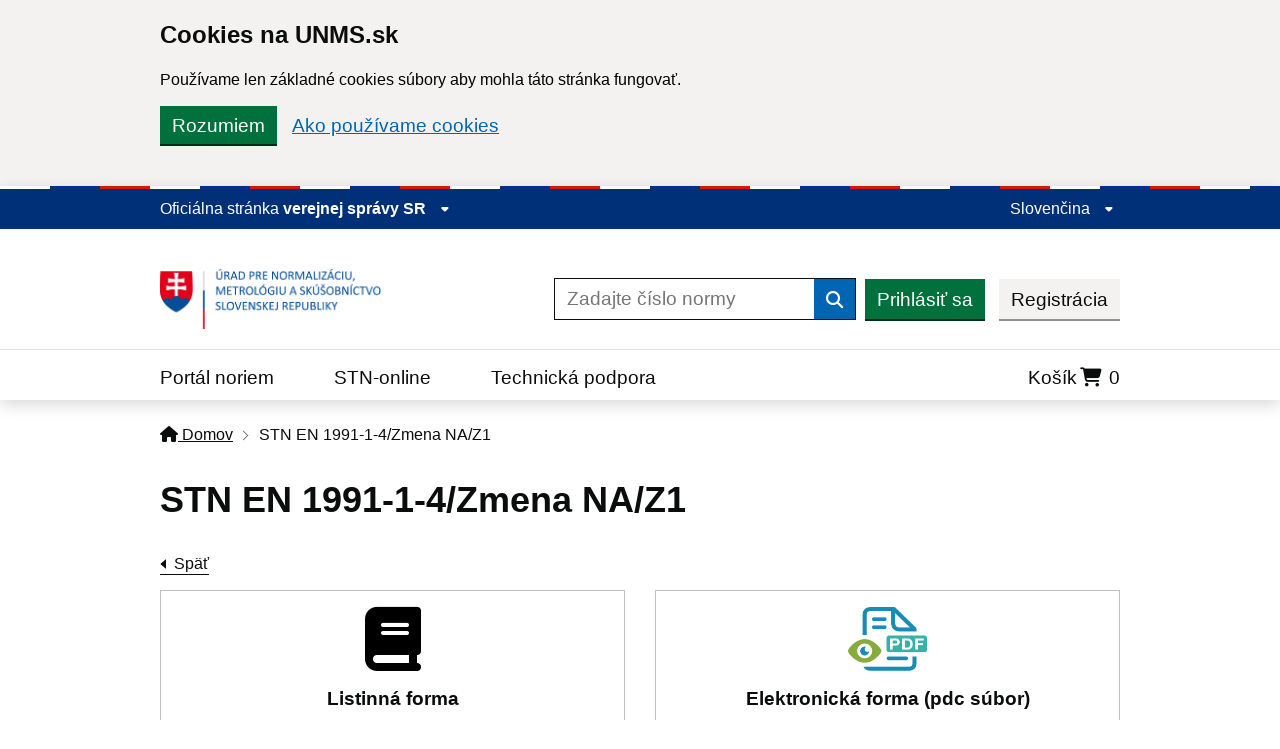

--- FILE ---
content_type: text/html; charset=UTF-8
request_url: https://normy.normoff.gov.sk/norma/110607/
body_size: 12636
content:
<!DOCTYPE html>
<html lang="sk">

<head>
    <meta charset="UTF-8" />
    <meta http-equiv="X-UA-Compatible" content="IE=edge" />
    <meta name="viewport" content="width=device-width, initial-scale=1.0" />
    <meta name="robots" content="index, follow">
    

    <!--[if !IE 8]><!-->
    <link rel="stylesheet" href="/assets/idsk/idsk-frontend-2.8.0.min.css" />
    
    <!--<![endif]-->
    <!--[if IE 8]>
      <link
        rel="stylesheet"
        href="./assets/idsk/idsk-frontend-ie8-2.8.0.min.css"
      />
    <![endif]-->

    <!-- Font awesome -->
    <link rel="stylesheet" href="https://cdnjs.cloudflare.com/ajax/libs/font-awesome/6.2.1/css/all.min.css" integrity="sha512-MV7K8+y+gLIBoVD59lQIYicR65iaqukzvf/nwasF0nqhPay5w/9lJmVM2hMDcnK1OnMGCdVK+iQrJ7lzPJQd1w==" crossorigin="anonymous" referrerpolicy="no-referrer" />

    <!-- Custom styles -->
    <link rel="stylesheet" href="/assets/idsk/style.css" />
    <link rel="stylesheet" href="/assets/sass/style.css?6" />
        <link rel="stylesheet" type="text/css" href="https://cdnjs.cloudflare.com/ajax/libs/jquery-confirm/3.3.4/jquery-confirm.min.css" id="color">
        <title>STN EN 1991-1-4/Zmena NA/Z1 | ÚNMS Normy</title>
</head><body class="govuk-template__body js-enabled">
  <form method="POST">
    <div class="idsk-cookie-banner " data-nosnippet role="region" aria-label="Cookies na UNMS.sk">
        <div class="idsk-cookie-banner__message idsk-cookie-banner__example govuk-width-container">

            <div class="govuk-grid-row">
                <div class="govuk-grid-column-two-thirds">
                    <h2 class="idsk-cookie-banner__heading govuk-heading-m">Cookies na UNMS.sk</h2>

                    <div class="idsk-cookie-banner__content">
                        <p>Používame len základné cookies súbory aby mohla táto stránka fungovať.</p>
                    </div>
                </div>
            </div>

            <div class="idsk-button-group idsk-button-group-cookie">
                <button value="understand" type="submit" name="cookies" class="idsk-button" data-module="idsk-button">
                    Rozumiem
                </button>
                <a class="govuk-link" href="https://www.normoff.gov.sk/stranka/384/cookies/" title="Ako používame cookies">Ako používame cookies</a>
            </div>

            <div class="idsk-cookie-banner__message idsk-cookie-banner__example govuk-width-container idsk-cookie-banner__message-understand" hidden>
                <div class="govuk-grid-row">
                    <div class="govuk-grid-column-two-thirds">
            
                    <div class="idsk-cookie-banner__content">
                        <p>Ďakujeme za pochopenie, táto správa sa viac nebude zobrazovať.</p>
                    </div>
                    </div>
                </div>
                <div class="idsk-button-group">
                    <a href="#" role="button" draggable="false" class="idsk-button hide-banner" data-module="idsk-button">
                        Skryť túto správu
                    </a>
                </div>
            </div>
        </div>
    </div>
</form><script>
    document.body.className = ((document.body.className) ? document.body.className + ' js-enabled' : 'js-enabled');
</script>
<header class="idsk-header-web" data-module="idsk-header-web">
    <div class="idsk-header-web__tricolor"></div>
<div class="idsk-header-web__brand ">
    <div class="govuk-width-container">
        <div class="govuk-grid-row">
            <div class="govuk-grid-column-full">
                <div class="idsk-header-web__brand-gestor">
                    <span class="govuk-body-s idsk-header-web__brand-gestor-text">
                        Oficiálna stránka
                        <button class="idsk-header-web__brand-gestor-button" aria-label="Zobraziť informácie o stránke" aria-expanded="false" data-text-for-hide="Skryť informácie o stránke" data-text-for-show="Zobraziť informácie o stránke">
                            verejnej správy SR <span class="idsk-header-web__link-arrow"></span>
                        </button>
                    </span>
                    <span class="govuk-body-s idsk-header-web__brand-gestor-text--mobile">
                        <?php __r('SK'); ?>
                        <button class="idsk-header-web__brand-gestor-button" aria-label="Zobraziť informácie o stránke" aria-expanded="false" data-text-for-hide="Skryť informácie o stránke" data-text-for-show="Zobraziť informácie o stránke">
                            e-gov
                            <span class="idsk-header-web__link-arrow"></span>
                        </button>
                    </span>

                    <div class="idsk-header-web__brand-dropdown">
                        <div class="govuk-width-container">
                            <div class="govuk-grid-row">
                                <div class="govuk-grid-column-one-half">
                                    <h3 class="govuk-body-s">
                                        Doména gov.sk je oficálna
                                    </h3>
                                    <p class="govuk-body-s">
                                        Toto je oficiálna webová stránka orgánu verejnej moci Slovenskej republiky. Oficiálne stránky využívajú najmä doménu gov.sk. <a class="govuk-link" href="https://www.slovensko.sk/sk/agendy/agenda/_organy-verejnej-moci" target="_blank" title="odkazy na webové sídla orgánov verejnej moci">Odkazy na jednotlivé webové sídla orgánov verejnej moci nájdete na tomto odkaze</a>.
                                    </p>
                                </div>
                                <div class="govuk-grid-column-one-half">
                                    <h3 class="govuk-body-s">
                                        Táto stránka je zabezpečená
                                    </h3>
                                    <p class="govuk-body-s">
                                        Buďte pozorní a vždy sa uistite, že zdieľate informácie iba cez zabezpečenú webovú stránku verejnej správy SR. Zabezpečená stránka vždy začína https:// pred názvom domény webového sídla.
                                    </p>
                                </div>
                            </div>
                        </div>
                    </div>
                </div>
                <div class="idsk-header-web__brand-spacer"></div>
                <div class="idsk-header-web__brand-language">
                    <button class="idsk-header-web__brand-language-button" aria-label="Rozbaliť jazykové menu" aria-expanded="false" data-text-for-hide="Skryť jazykové menu" data-text-for-show="Rozbaliť jazykové menu">
                                                    Slovenčina
                                                <span class="idsk-header-web__link-arrow"></span>
                    </button>
                    <ul class="idsk-header-web__brand-language-list">
                        <li class="idsk-header-web__brand-language-list-item">
                            <a href="?lang=en" class="govuk-link idsk-header-web__brand-language-list-item-link " title="English">
                                English
                            </a>
                        </li>
                        <li class="idsk-header-web__brand-language-list-item">
                            <a href="?lang=sk" class="govuk-link idsk-header-web__brand-language-list-item-link  idsk-header-web__brand-language-list-item-link--selected " title="Slovenčina">
                                Slovenčina
                            </a>
                        </li>
                    </ul>
                </div>
            </div>
        </div>
    </div>
</div>    <div class="idsk-header-web__main">
        <div class="govuk-width-container">
            <div class="govuk-grid-row">
                <div class="govuk-grid-column-full govuk-grid-column-one-third-from-desktop">
                    <div class="idsk-header-web__main-headline">
                        <a href="https://www.normoff.gov.sk/" title="ÚNMS">
                            <img src="/assets/images/logoUNMS.png"
                                alt="Ministerstvo investícií, regionálneho rozvoja a informatizácie Slovenskej republiky"
                                class="idsk-header-web__main-headline-logo" />
                        </a>

                        <button class="idsk-button idsk-header-web__main-headline-menu-button"
                            aria-label="Rozbaliť menu" aria-expanded="false" data-text-for-show="Rozbaliť menu"
                            data-text-for-hide="Skryť menu">
                            Menu
                            <div class="idsk-header-web__menu-open"></div>
                            <div class="idsk-header-web__menu-close"></div>
                        </button>
                    </div>
                </div>

                <div class="govuk-grid-column-two-thirds">
                    <div class="idsk-header-web__main-action">
                        <form class="idsk-header-web__main-action-search" action="/vyhladavanie/" method="GET">
                            <input type="hidden" value="on" name="search">
                            <input type="hidden" value="valid" name="validity[]">
                            <input class="govuk-input govuk-!-display-inline-block"
                                id="idsk-header-web__main-action-search-input" name="name"
                                placeholder="Zadajte číslo normy" title="Zadajte číslo normy" type="search"
                                aria-describedby="input-width-30-hint" aria-label="Zadajte číslo normy" />
                            <button type="submit" class="govuk-button" data-module="govuk-button">
                                <span class="govuk-visually-hidden">Vyhľadať</span>
                                <i aria-hidden="true" class="fas fa-search"></i>
                            </button>
                        </form>

                        <div class="idsk-header-web__main--buttons">
                            <div class="idsk-header-web__main--login">
                                                                <a href="/prihlasit-sa/" class="idsk-button idsk-header-web__main--login-loginbtn"
                                    data-module="idsk-button">
                                    Prihlásiť sa
                                </a>
                                <a href="/registracia/" class="idsk-button idsk-button--secondary"
                                    data-module="idsk-button">
                                    Registrácia
                                </a>
                                                            </div>
                        </div>
                    </div>
                </div>
            </div>
        </div>
    </div>

    <div class="idsk-header-web__nav--divider"></div>
    <div class="idsk-header-web__nav idsk-header-web__nav--mobile">
        <div class="govuk-width-container">
            <div class="govuk-grid-row">
                <div class="govuk-grid-column-full">
                    <form class="idsk-header-web__main-action-search" action="/vyhladavanie/" method="GET">
                        <input type="hidden" value="on" name="search">
                        <input type="hidden" value="valid" name="validity[]">
                        <input class="govuk-input govuk-!-display-inline-block"
                            id="idsk-header-web__main-action-search-input" name="name"
                            placeholder="Zadajte číslo normy" title="Zadajte hľadaný výraz" type="search"
                            aria-describedby="input-width-30-hint" aria-label="Zadajte hľadaný výraz" />
                        <button type="submit" class="govuk-button" data-module="govuk-button">
                            <span class="govuk-visually-hidden">Vyhľadať</span>
                            <i aria-hidden="true" class="fas fa-search"></i>
                        </button>
                    </form>
                </div>
                <div class="govuk-grid-column-full">
                    <nav class="idsk-header-web__nav-bar--buttons">
                        <ul class="idsk-header-web__nav-list" role="navigation" aria-label="Hlavná navigácia">
                            <li class="idsk-header-web__nav-list-item">
                                <a class="govuk-link idsk-header-web__nav-list-item-link" href="/"
                                    title="Portál noriem">
                                    Portál noriem
                                </a>
                            </li>
                            <li class="idsk-header-web__nav-list-item">
                                <a class="govuk-link idsk-header-web__nav-list-item-link" href="/stn-online/" title="STN-online">
                                    STN-online
                                </a>
                            </li>
                            <li class="idsk-header-web__nav-list-item">
                                <a class="govuk-link idsk-header-web__nav-list-item-link" href="/technicka-podpora/" title="Technická podpora">
                                    Technická podpora
                                </a>
                            </li>
                            <li class="idsk-header-web__nav-list-item shopping-cart">
                                <a class="govuk-link idsk-header-web__nav-list-item-link" href="/kosik/" title="Košík">
                                    Košík<i class="fa-solid fa-cart-shopping"></i> <span class="items-count"> 0 </span>
                                </a>
                            </li>
                        </ul>
                    </nav>
                </div>
            </div>

            <div class="govuk-grid-row">
                <div class="govuk-grid-column-full">
                    <div class="idsk-header-web__main--buttons">
                        <div class="idsk-header-web__main--login">
                                                        <a href="/prihlasit-sa/" class="idsk-button idsk-header-web__main--login-loginbtn"
                                data-module="idsk-button" title="Prihlásiť sa">
                                Prihlásiť sa
                            </a>
                            <a href="/registracia/" class="idsk-button idsk-button--secondary" data-module="idsk-button" title="Registrácia">
                                Registrácia
                            </a>
                                                        <!--  -->
                        </div>
                    </div>
                </div>
            </div>
        </div>
    </div>
    </header>
<div class="idsk-header-extended-ie-fix"></div>

  <main class="govuk-width-container">
    <div class="govuk-breadcrumbs">
    <ol class="govuk-breadcrumbs__list">
        <li class="govuk-breadcrumbs__list-item">
            <a class="govuk-breadcrumbs__link" href="/"><i class="fas fa-home"></i> Domov</a>
        </li>
                        <li class="govuk-breadcrumbs__list-item" aria-current="page">STN EN 1991-1-4/Zmena NA/Z1</li>
            </ol>
</div>    <section id="detail-of-standard">
      <div class="govuk-grid-row no govuk-!-padding-top-0 govuk-!-padding-bottom-0 ">
        <div class="govuk-grid-column-full">
          <div>
            <h2 class="govuk-heading-l govuk-!-margin-bottom-4 govuk-!-margin-top-4 ">
              STN EN 1991-1-4/Zmena NA/Z1            </h2>
          </div>
        </div>
      </div>
      <span>
        <a href="#" onclick="history.back()" class="govuk-back-link">Späť</a>
      </span>

      
              <div class="govuk-grid-row">
                      <div class="govuk-grid-column-one-half">
              <div class="product-type">
                <span class="type">
                  <i class="fas fa-book fa-4x"></i>
                </span>
                <p class="govuk-body">
                  <strong>Listinná forma</strong>
                </p>
                <span>
                                      <a href="#" class="idsk-button add-to-cart" data-module="idsk-button" data-id="62894" data-type="print">
                      Pridať do košíka                    </a>
                                    </span>
              </div>
            </div>
                        <div class="govuk-grid-column-one-half">
              <div class="product-type">
                <span class="type">
                  <img src="/images/ll-icon.png">
                </span>
                <p class="govuk-body">
                  <strong>Elektronická forma (pdc súbor)</strong>
                </p>
                <span>
                  <a href="" class="idsk-button add-to-cart" data-module="idsk-button" data-id="62894" data-type="electro">
                    Pridať do košíka                  </a>
                </span>
              </div>
            </div>
                    </div>
                
      <table class="govuk-table">
    <tbody class="govuk-table__body">
        <tr class="govuk-table__row">
            <td class="govuk-table__cell title">
                <strong>Označenie:</strong>
            </td>
            <td class="govuk-table__cell">
                <strong class="">STN EN 1991-1-4/Zmena NA/Z1</strong>
            </td>
        </tr>
                <tr class="govuk-table__row">
            <td class="govuk-table__cell title">Platnosť:</td>
            <td class="govuk-table__cell">
                                <span class="valid text-success"> <strong>Platná</strong> </span>
                            </td>
        </tr>
        <tr class="govuk-table__row">
            <td class="govuk-table__cell title">Počet strán:</td>
            <td class="govuk-table__cell">
                <strong>8</strong>
            </td>
        </tr>
        <tr class="govuk-table__row">
            <td class="govuk-table__cell title">Jazyk:</td>
            <td class="govuk-table__cell">
                <div class="language">
                    SK
                     
                    <img src="/assets/images/flags/sk.svg" width="30"/>
                                    </div>
                                            </td>
        </tr>
                        <tr class="govuk-table__row">
            <td class="govuk-table__cell title">Listinná verzia:</td>
            <td class="govuk-table__cell">
                <strong> 9,70€ </strong>
            </td>
        </tr>

        <tr class="govuk-table__row">
            <td class="govuk-table__cell title">Elektronická verzia:</td>
            <td class="govuk-table__cell">
                a) Bez možnosti tlače, prenosu textu a obrázkov:
                <strong> 8,73€</strong> <br />
                b) Bez možnosti tlače, s prenosom textu a obrázkov:
                <strong> 9,70€</strong> <br />
                c) S možnosťou tlače, prenosu textu a obrázkov:
                <strong> 12,61€</strong>
            </td>
        </tr>
                <tr class="govuk-table__row">
            <td class="govuk-table__cell title">Slovenský názov:</td>
            <td class="govuk-table__cell">
                Eurokód 1. Zaťaženia konštrukcií. Časť 1-4: Všeobecné zaťaženia. Zaťaženie vetrom
            </td>
        </tr>
        <tr class="govuk-table__row">
            <td class="govuk-table__cell title">Anglický názov:</td>
            <td class="govuk-table__cell">
                Eurocode 1: Actions on structures. Part 1-4: General actions. Wind actions
            </td>
        </tr>

        <tr class="govuk-table__row">
            <td class="govuk-table__cell title">Dátum vydania:</td>
                        <td class="govuk-table__cell">01. 04. 2010</td>
                    </tr>
        <tr class="govuk-table__row">
            <td class="govuk-table__cell title">Dátum zrušenia:</td>
                        <td class="govuk-table__cell"></td>
                    </tr>

        <tr class="govuk-table__row">
            <td class="govuk-table__cell title">ICS:</td>
            <td class="govuk-table__cell">
                                    <a href="/vyhladavanie/?search=on&ics1=91&ics2=010&ics3=30" target="_blank">91.010.30</a>
                            </td>
        </tr>

        <tr class="govuk-table__row">
            <td class="govuk-table__cell title">Triediaci znak:</td>
            <td class="govuk-table__cell">
                                    <a href="/vyhladavanie/?search=on&classSign=730035" target="_blank">73 0035</a>
                            </td>
        </tr>

        <tr class="govuk-table__row">
            <td class="govuk-table__cell title">Úroveň zapracovania:</td>
            <td class="govuk-table__cell">
                
            </td>
        </tr>

        <tr class="govuk-table__row">
            <td class="govuk-table__cell title">Vestník:</td>
            <td class="govuk-table__cell">03/10</td>
        </tr>
        
        <tr class="govuk-table__row">
            <td class="govuk-table__cell title">Zmeny:</td>
            <td class="govuk-table__cell"></td>
        </tr>

        <tr class="govuk-table__row">
            <td class="govuk-table__cell title">Nahradzujúce normy:</td>
            <td class="govuk-table__cell"></td>
        </tr>

        <tr class="govuk-table__row">
            <td class="govuk-table__cell title">Nahradené normy:</td>
            <td class="govuk-table__cell">
                
            </td>
        </tr>

        <tr class="govuk-table__row">
            <td class="govuk-table__cell title">Poznámka vo Vestníku:</td>
            <td class="govuk-table__cell"></td>
        </tr>
        
        
        <tr class="govuk-table__row">
            <td class="govuk-table__cell title">Predmet normy:</td>
            <td class="govuk-table__cell">
                EN 1991-1-4 uvádza návod na stanovenie zaťaženia vetrom pri navrhovaní konštrukcií budov a inžinierskych stavieb.
            </td>
        </tr>
                    </tbody>
</table>    </section>
  </main>

  <div data-module="idsk-footer-extended">
    <footer class="idsk-footer-extended idsk-footer-extended--up-button-enabled" role="contentinfo">
        <div class="idsk-footer-extended-up-button-div" id="footer-extended-up-button">
            <div class="govuk-width-container">
                <div class="govuk-grid-column-full">
                    <a href="#" role="button" draggable="false" class="idsk-button idsk-button--start idsk-footer-extended-up-button-a" data-module="idsk-button">
                        <svg class="idsk-footer-extended__up-button-svg" width="20" height="15" viewbox="0 0 20 15"
                            fill="none" xmlns="http://www.w3.org/2000/svg">
                            <path fill-rule="evenodd" clip-rule="evenodd" d="M10 5.5984L0 15L0 9.40174L10 0L10 5.5984Z"
                                fill="white" />
                            <path opacity="0.5" fill-rule="evenodd" clip-rule="evenodd"
                                d="M20 9.4016L10 0V5.59826L20 15V9.4016Z" fill="white" />
                        </svg>
                        Hore
                    </a>
                </div>
            </div>
        </div>
        <div class="idsk-footer-extended-feedback">
            <div class="govuk-width-container">
                <div id="idsk-footer-extended-feedback" class="idsk-footer-extended-feedback-text">
                    <div class="idsk-footer-extended-feedback-container">
                        <div id="idsk-footer-extended-info-question">
                            <div class="govuk-grid-column-two-thirds idsk-footer-extended-usefull-question">
                                <span class="idsk-footer-extended-feedback-question-info-usefull">
                                    <a href="/dotaznik-spokojnosti/" class="idsk-footer-extended-feedback-text-answers idsk-footer-extended-help-button">
                                        Dotazník spokojnosti
                                    </a>
                                </span>
                                <div class="idsk-footer-extended-usefull-answers-mobile">
                                    <div></div>
                                </div>
                            </div>
                            <div class="govuk-grid-column-one-third idsk-footer-extended-usefull-question idsk-footer-extended-white-border">
                                <div class="idsk-footer-extended-feedback-question-info-usefull">
                                    <button id="idsk-footer-extended-error-button" type="button" class="idsk-footer-extended-feedback-text-answers idsk-footer-extended-help-button">
                                        Našli ste na stránke chybu?
                                    </button>
                                </div>
                                <div class="idsk-footer-extended-usefull-question-mobile">
                                    <span> Našli ste na stránke chybu? </span>
                                    <button id="idsk-footer-extended-write-us-button" type="button" class="idsk-footer-extended-write-us-button idsk-footer-extended-feedback-text-answers idsk-footer-extended-help-button">
                                        Napíšte nám
                                    </button>
                                </div>
                            </div>
                        </div>
                        <div id="idsk-footer-extended-heart" class="idsk-footer-extended-heart govuk-grid-column-full">
                            Ďakujeme za Vašu spätnú väzbu
                            <svg class="idsk-footer-extended-heart--svg" width="291" height="22" viewbox="263 -4 291 22"
                                fill="none" xmlns="http://www.w3.org/2000/svg"
                                xmlns:xlink="http://www.w3.org/1999/xlink">
                                <path d="M271.42 19.33H290.42V0.33H271.42V19.33Z" fill="url(#pattern0)" />
                                <defs>
                                    <pattern id="pattern0" patterncontentunits="objectBoundingBox" width="1" height="1">
                                        <use xlink:href="#image0" transform="scale(0.015625)" />
                                    </pattern>
                                    <image id="image0" width="64" height="64"
                                        xlink:href="[data-uri]" />
                                </defs>
                            </svg>
                        </div>
                    </div>
                </div>
            </div>
        </div>
        <div id="idsk-footer-extended-feedback-content">
            <div class="govuk-width-container">
                <div class="govuk-grid-row">
                    <div id="idsk-footer-extended-help-form" class="idsk-footer-extended-feedback-hidden idsk-footer-extended-display-hidden">
                        <div id="idsk-help-container" class="idsk-footer-extended-feedback-container">
                            <div class="govuk-grid-column-full">
                                <div class="idsk-footer-extended-feedback-question-container">
                                    <div class="govuk-grid-column-two-thirds idsk-footer-extended-help-form-header-mobile">
                                        <h3 class="govuk-heading-x">
                                            Pomôžte nám zlepšiť normy.unms.sk
                                        </h3>
                                    </div>
                                    <div class="govuk-grid-column-one-third idsk-footer-extended-close-button-mobile">
                                        <button id="idsk-footer-extended-close-help-form-button" type="button" class="idsk-footer-extended-feedback-button idsk-footer-extended-help-button">
                                            Zatvoriť
                                        </button>
                                    </div>
                                </div>
                                <p class="idsk-footer-extended-form-text">
                                    Aby sme vedeli zlepšiť obsah na tejto stránke, chceli by sme vedieť o Vašej skúsenosti so stránkou. Pošleme Vám link na formulár spätnej väzby. Jeho vyplnenie Vám zaberie iba 2 minúty.
                                </p>
                                <br />
                                <div class="idsk-footer-extended-feedback-button">
                                    <a href="/custom-components/customer-surveys/basic/preview"
                                        id="fill-feedback-help-form" title="Vyplniť prieskum" type="submit"
                                        role="button" class="idsk-button" data-module="idsk-button">
                                        Vyplniť prieskum
                                    </a>
                                </div>
                            </div>
                        </div>
                    </div>
                    <div id="idsk-footer-extended-error-form" class="idsk-footer-extended-feedback-hidden idsk-footer-extended-display-hidden">
                        <div class="idsk-footer-extended-feedback-container">
                            <div class="govuk-grid-column-full">
                                <div class="idsk-footer-extended-feedback-question-container">
                                    <div class="govuk-grid-column-two-thirds idsk-footer-extended-help-form-header-mobile">
                                        <h3 class="govuk-heading-x">
                                            Pomôžte nám zlepšiť normy.unms.sk
                                        </h3>
                                    </div>
                                    <div class="govuk-grid-column-one-third idsk-footer-extended-close-button-mobile">
                                        <button id="idsk-footer-extended-close-error-form-button" type="button" class="idsk-footer-extended-feedback-button idsk-footer-extended-help-button">
                                            Zatvoriť
                                        </button>
                                    </div>
                                </div>
                                <p class="idsk-footer-extended-form-text">
                                    Prosím nevpisujte žiadne osobné informácie (meno, kontakt a iné).
                                </p>
<div class="idsk-warning-text">
  <div class="govuk-width-container">
    <div class="idsk-warning-text__text">
      V prípade dotazov ohľadne prístupu k normám a pre technickú podporu nás kontaktujte na adrese: <a class="idsk-footer__link" href="mailto:shop@normoff.gov.sk">shop@normoff.gov.sk</a>
    </div>
  </div>
</div>

                                <br />
                                <form id="errorForm" data-error-label="Nesprávne vyplnený formulár.">
                                    <div class="result"></div>
                                    <div class="idsk-footer-extended-close-button">
                                        <div class="govuk-form-group" id="group-type">
                                            <label class="govuk-label" for="sort">
                                                Aký typ chyby ste našli?
                                            </label>
                                            <select class="govuk-select" id="sort" name="type">
                                                <option value="Validačná chyba">Validačná chyba</option>
                                                <option value="Gramatická chyba">Gramatická chyba</option>
                                                <option value="Chyba responzivity">Chyba responzivity</option>
                                                <option value="Chyba iná">Chyba iná</option>
                                            </select>
                                        </div>
                                    </div>
                                    <div>
                                        <br />
                                        <div class="idsk-character-count" data-module="idsk-character-count"
                                            data-maxlength="350">
                                            <div class="govuk-form-group" id="group-message">
                                                <label class="govuk-label" for="with-hint">
                                                    Popíšte chybu bližšie
                                                </label>
                                                <span id="with-hint-hint" class="govuk-hint"> </span>
                                                <textarea class="govuk-textarea govuk-js-character-count" id="with-hint"
                                                    name="message" rows="5"
                                                    aria-describedby="with-hint-info with-hint-hint"></textarea>
                                            </div>
                                            <span id="with-hint-info" class="govuk-hint govuk-character-count__message"
                                                aria-live="polite">
                                                You can enter up to 350 characters
                                            </span>
                                        </div>
                                    </div>
                                    <div class="idsk-footer-extended__feedback-info" data-email="idsk@vicepremier.gov.sk"
                                        data-subject="Nahlásenie chyby">
                                        Dobrý deň, na stránke idsk.gov.sk máte problém týkajúci sa: %issue%. Popis chyby: %description%
                                    </div>
                                    <div class="idsk-footer-extended-feedback-button">
                                        <button id="submit-button-error-form" type="submit" class="idsk-button"
                                            data-module="idsk-button">
                                            Odoslať
                                        </button>
                                    </div>
                                </form>
                            </div>
                        </div>
                    </div>
                </div>
            </div>
        </div>
        <div class="idsk-footer-extended-main-content">
            <div class="govuk-width-container">
                <div class="govuk-grid-column-full">
                    <div class="idsk-footer-extended-description-panel">
                        <div class="idsk-footer-extended-meta-item">
                            <ul class="idsk-footer-extended-inline-list">
                                                                <li class="idsk-footer-extended-inline-list-item">
                                    <a class="govuk-link" title="ÚNMS SR" href="https://www.normoff.gov.sk/"> ÚNMS SR </a>
                                </li>
                                                                <li class="idsk-footer-extended-inline-list-item">
                                    <a class="govuk-link" title="Kontakty" href="/kontakty/"> Kontakty </a>
                                </li>
                                                                <li class="idsk-footer-extended-inline-list-item">
                                    <a class="govuk-link" title="Cookies" href="/stranka/3/cookies/"> Cookies </a>
                                </li>
                                                                <li class="idsk-footer-extended-inline-list-item">
                                    <a class="govuk-link" title="Technická podpora" href="/technicka-podpora/"> Technická podpora </a>
                                </li>
                                                                <li class="idsk-footer-extended-inline-list-item">
                                    <a class="govuk-link" title="Normy - API" href="https://normy.normoff.gov.sk/api/"> Normy - API </a>
                                </li>
                                                                <li class="idsk-footer-extended-inline-list-item">
                                    <a class="govuk-link" title="Vyhláška č. 76/2019" href="https://www.slov-lex.sk/ezbierky/pravne-predpisy/SK/ZZ/2019/76/"> Vyhláška č. 76/2019 </a>
                                </li>
                                                                <li class="idsk-footer-extended-inline-list-item">
                                    <a class="govuk-link" title=" Vyhlásenie o prístupnosti" href="/stranka/5/vyhlasenie-o-pristupnosti/">  Vyhlásenie o prístupnosti </a>
                                </li>
                                                                <li class="idsk-footer-extended-inline-list-item">
                                    <a class="govuk-link" title="Správca obsahu" href="/stranka/6/spravca-obsahu/"> Správca obsahu </a>
                                </li>
                                                                <li class="idsk-footer-extended-inline-list-item">
                                    <a class="govuk-link" title="Všeobecné obchodné podmienky a zásady spracúvania osobných údajov" href="https://normy.normoff.gov.sk/stranka/9/vseobecne-obchodne-podmienky-a-zasady-spracuvania-osobnych-udajov/"> Všeobecné obchodné podmienky a zásady spracúvania osobných údajov </a>
                                </li>
                                                                <li class="idsk-footer-extended-inline-list-item">
                                    <a class="govuk-link" title="Nové normy" href="https://normy.normoff.gov.sk/stranka/10/nove-normy/"> Nové normy </a>
                                </li>
                                                                <li class="idsk-footer-extended-inline-list-item">
                                    <a class="govuk-link" title="Licenčné a technické podmienky objednaných noriem" href="https://normy.normoff.gov.sk/stranka/12/licencne-a-technicke-podmienky-objednanych-noriem/"> Licenčné a technické podmienky objednaných noriem </a>
                                </li>
                                                                <li class="idsk-footer-extended-inline-list-item">
                                    <a class="govuk-link" title="Vysvetlivky k údajom o normách" href="https://normy.normoff.gov.sk/stranka/13/vysvetlivky-k-udajom-o-normach/"> Vysvetlivky k údajom o normách </a>
                                </li>
                                                                <li class="idsk-footer-extended-inline-list-item">
                                    <a class="govuk-link" title="Všeobecné podmienky poskytovania prístupu k službe STN-online" href="https://normy.normoff.gov.sk/stranka/11/vseobecne-podmienky-poskytovania-pristupu-k-sluzbe-stn-online/"> Všeobecné podmienky poskytovania prístupu k službe STN-online </a>
                                </li>
                                                            </ul>
                        </div>
                        <div class="govuk-grid-column-two-thirds idsk-footer-extended-info-links">
                            <p class="idsk-footer-extended-frame">
                                Vytvorené v súlade s <a class="govuk-link" title="Jednotným dizajn manuálom elektronických služieb." href="https://idsk.gov.sk/" target="_blank">Jednotným dizajn manuálom elektronických služieb.</a>
                            </p>
                            <p class="idsk-footer-extended-frame">
                                Prevádzkovateľom služby je Ministerstvo investícií, regionálneho rozvoja a informatizácie SR.
                            </p>
                        </div>
                        <div class="govuk-grid-column-one-third idsk-footer-extended-logo-box">
                            <a href="https://www.normoff.gov.sk/" title="ÚNMS">
                                <div class="idsk-footer-extended-logo">
                                    <img src="/assets/images/logoUNMS.png"
                                        alt="Úrad pre normalizáciu, metrológiu a skúšobníctvo Slovenskej republiky"
                                        class="idsk-header-web__main-headline-logo" />
                                </div>
                            </a>
                        </div>
                    </div>
                </div>
            </div>
        </div>
    </footer>
</div>
<script src="/assets/idsk/idsk-frontend-2.8.0.min.js"></script>
<script
  src="https://code.jquery.com/jquery-3.6.0.min.js"
  integrity="sha256-/xUj+3OJU5yExlq6GSYGSHk7tPXikynS7ogEvDej/m4="
  crossorigin="anonymous"></script>
<!-- Cookie -->
<script src="https://cdnjs.cloudflare.com/ajax/libs/jquery-cookie/1.4.1/jquery.cookie.js"></script>
<script src="/assets/js/web/cookies.js?2"></script>
<script src="/assets/js/web/form.js" ></script>
<script src="/assets/js/web/cookies.js?2" ></script>
<script src="/assets/js/web/error.js" ></script>
<script src="/assets/js/web/util.js" ></script>
<script src="/assets/js/web/general.js" ></script>
<script src="https://cdnjs.cloudflare.com/ajax/libs/jquery-confirm/3.3.4/jquery-confirm.min.js" ></script>
<script src="https://cdn.jsdelivr.net/npm/js-cookie@3.0.5/dist/js.cookie.min.js" ></script>
<script src="/assets/js/web/cart.js" ></script>
<script src="/assets/js/web/stnOnline.js" ></script>
</body>

</html>


--- FILE ---
content_type: text/javascript
request_url: https://normy.normoff.gov.sk/assets/js/web/form.js
body_size: 1123
content:
FormErorrHandler = class {
    formId;
    issueContainerClass;
    formGroupClass;
    formGroupErrorClass;
    groupIdPrefix;

    issues = [];
    longIssues = (summaryTitle, errorList) => `
        <div class="govuk-error-summary optional-extra-class" aria-labelledby="error-summary-title" role="alert" tabindex="-1" data-module="govuk-error-summary">
            <h2 class="govuk-error-summary__title" id="error-summary-title">
                ${summaryTitle}
            </h2>
            <div class="govuk-error-summary__body">
                <p>Skontrolujte si prosím Vaše údaje.</p>
                <ul class="govuk-list govuk-error-summary__list">
                    ${errorList}
                </ul>
            </div>
        </div>
    `;

    issueListItem = (id, message) =>  `<li><a href="#${id}">${message}</a></li>`;

    errorMessage = (id, message) => `<span id="${id}" class="govuk-error-message">${message}</span>`

    defaultOptions = {
        formId : "",
        issueContainerClass : "result",
        formGroupClass : "govuk-form-group",
        formGroupErrorClass : "govuk-form-group--error",
        groupIdPrefix : "",
    }

    constructor(options = {}) {
        this.formId = options.formId || this.defaultOptions.formId;
        this.issueContainerClass = options.issueContainerClass || this.defaultOptions.issueContainerClass;
        this.formGroupClass = options.formGroupClass || this.defaultOptions.formGroupClass;
        this.formGroupErrorClass = options.formGroupErrorClass || this.defaultOptions.formGroupErrorClass;
        this.groupIdPrefix = options.groupIdPrefix || this.defaultOptions.groupIdPrefix;
    }

    setIssues(issues) {
        this.issues = issues;
    }

    getLongIssues(summaryTitle) {
        if (typeof summaryTitle === 'undefined') {
            summaryTitle = $(this.form()).data("error-label");
        }
        let issuesList = "";
        if (this.issues.length) {
            for (var i = 0; i < this.issues.length; i++) {
                let issue = this.issues[i];
                issuesList += this.issueListItem(this.prefix() + issue.id, issue.errorMessageLong);
            }
        }

        return this.longIssues(summaryTitle, issuesList);
    }

    printLongIssues() {
        $('#' + this.formId +  " ." + this.issueContainerClass).html(this.getLongIssues());
    }

    form() {
        return '#' + this.formId;
    }

    prefix() {
        if (this.groupIdPrefix.length) {
            return this.groupIdPrefix + "-";
        } else {
            return "";
        }
    }

    showErrors() {
        $(this.form() + ' .' + this.formGroupErrorClass).find('.govuk-error-message').remove();
        $(this.form() + ' .' + this.formGroupErrorClass).removeClass(this.formGroupErrorClass);

        if (this.issues.length) {
            for (var i = 0; i < this.issues.length; i++) {
                let issue = this.issues[i];
                console.log(issue);

                let group = $(this.form() + ' .' + this.formGroupClass + '#' + this.prefix() + issue.id);

                if (group.find('fieldset').length) {
                    group.find('fieldset').prepend(this.errorMessage(this.prefix() + issue.id + "-error", issue.errorMessage));
                } else if (group.find('label').length && group.find('input[type=checkbox]').length) {
                    group.prepend(this.errorMessage(this.prefix() + issue.id + "-error", issue.errorMessage));
                } else if (group.find('label').length) {
                    group.find('label').after(this.errorMessage(this.prefix() + issue.id + "-error", issue.errorMessage));
                } else {
                    group.prepend(this.errorMessage(this.prefix() + issue.id + "-error", issue.errorMessage));
                }
                group.addClass(this.formGroupErrorClass);
            }
        }
    }

    scrollToError() {
        let $elem = $(this.form() + ' .' + this.issueContainerClass)
        console.log(this.form() + ' .' + this.issueContainerClass);

        $([document.documentElement, document.body]).animate({
            scrollTop: $elem.offset().top
        }, 0);
    }
}



--- FILE ---
content_type: text/javascript
request_url: https://normy.normoff.gov.sk/assets/idsk/idsk-frontend-2.8.0.min.js
body_size: 26506
content:
!(function (e, t) {
    "object" == typeof exports && "undefined" != typeof module ? t(exports) : "function" == typeof define && define.amd ? define("GOVUKFrontend", ["exports"], t) : t((e.GOVUKFrontend = {}));
})(this, function (e) { 
    "use strict";
    function b(e, t) {
        if (window.NodeList.prototype.forEach) return e.forEach(t);
        for (var i = 0; i < e.length; i++) t.call(window, e[i], i, e);
    }
    function m(e, t) {
        null !== e && (0 < e.className.indexOf(t) ? (e.className = e.className.replace(" " + t, "")) : (e.className += " " + t));
    }
    function o(e, t) {
        if (window.NodeList.prototype.forEach) return e.forEach(t);
        for (var i = 0; i < e.length; i++) t.call(window, e[i], i, e);
    }
    (function (e) {
        "Window" in this ||
            ("undefined" == typeof WorkerGlobalScope &&
                "function" != typeof importScripts &&
                (function (e) {
                    e.constructor ? (e.Window = e.constructor) : ((e.Window = e.constructor = new Function("return function Window() {}")()).prototype = this);
                })(this));
    }.call(("object" == typeof window && window) || ("object" == typeof self && self) || ("object" == typeof global && global) || {}),
        function (e) {
            "Document" in this ||
                ("undefined" == typeof WorkerGlobalScope &&
                    "function" != typeof importScripts &&
                    (this.HTMLDocument ? (this.Document = this.HTMLDocument) : ((this.Document = this.HTMLDocument = document.constructor = new Function("return function Document() {}")()), (this.Document.prototype = document))));
        }.call(("object" == typeof window && window) || ("object" == typeof self && self) || ("object" == typeof global && global) || {}),
        function (e) {
            ("Element" in this && "HTMLElement" in this) ||
                (function () {
                    if (!window.Element || window.HTMLElement) {
                        window.Element = window.HTMLElement = new Function("return function Element() {}")();
                        var e,
                            t = document.appendChild(document.createElement("body")),
                            i = t.appendChild(document.createElement("iframe")).contentWindow.document,
                            a = (Element.prototype = i.appendChild(i.createElement("*"))),
                            l = {},
                            d = function (e, t) {
                                var i,
                                    s,
                                    n,
                                    o = e.childNodes || [],
                                    r = -1;
                                if (1 === e.nodeType && e.constructor !== Element) for (i in ((e.constructor = Element), l)) (s = l[i]), (e[i] = s);
                                for (; (n = t && o[++r]); ) d(n, t);
                                return e;
                            },
                            c = document.getElementsByTagName("*"),
                            s = document.createElement,
                            n = 100;
                        a.attachEvent("onpropertychange", function (e) {
                            for (var t, i = e.propertyName, s = !l.hasOwnProperty(i), n = a[i], o = l[i], r = -1; (t = c[++r]); ) 1 === t.nodeType && ((!s && t[i] !== o) || (t[i] = n));
                            l[i] = n;
                        }),
                            (a.constructor = Element),
                            a.hasAttribute ||
                                (a.hasAttribute = function (e) {
                                    return null !== this.getAttribute(e);
                                }),
                            o() || ((document.onreadystatechange = o), (e = setInterval(o, 25))),
                            (document.createElement = function (e) {
                                var t = s(String(e).toLowerCase());
                                return d(t);
                            }),
                            document.removeChild(t);
                    } else window.HTMLElement = window.Element;
                    function o() {
                        return (
                            n-- || clearTimeout(e),
                            !(!document.body || document.body.prototype || !/(complete|interactive)/.test(document.readyState)) && (d(document, !0), e && document.body.prototype && clearTimeout(e), !!document.body.prototype)
                        );
                    }
                })();
        }.call(("object" == typeof window && window) || ("object" == typeof self && self) || ("object" == typeof global && global) || {}),
        function (e) {
            var a, l, d, c;
            ("defineProperty" in Object &&
                (function () {
                    try {
                        return Object.defineProperty({}, "test", { value: 42 }), !0;
                    } catch (e) {
                        return !1;
                    }
                })()) ||
                ((a = Object.defineProperty),
                (l = Object.prototype.hasOwnProperty("__defineGetter__")),
                (d = "Getters & setters cannot be defined on this javascript engine"),
                (c = "A property cannot both have accessors and be writable or have a value"),
                (Object.defineProperty = function (e, t, i) {
                    if (a && (e === window || e === document || e === Element.prototype || e instanceof Element)) return a(e, t, i);
                    if (null === e || !(e instanceof Object || "object" == typeof e)) throw new TypeError("Object.defineProperty called on non-object");
                    if (!(i instanceof Object)) throw new TypeError("Property description must be an object");
                    var s = String(t),
                        n = "value" in i || "writable" in i,
                        o = "get" in i && typeof i.get,
                        r = "set" in i && typeof i.set;
                    if (o) {
                        if ("function" !== o) throw new TypeError("Getter must be a function");
                        if (!l) throw new TypeError(d);
                        if (n) throw new TypeError(c);
                        Object.__defineGetter__.call(e, s, i.get);
                    } else e[s] = i.value;
                    if (r) {
                        if ("function" !== r) throw new TypeError("Setter must be a function");
                        if (!l) throw new TypeError(d);
                        if (n) throw new TypeError(c);
                        Object.__defineSetter__.call(e, s, i.set);
                    }
                    return "value" in i && (e[s] = i.value), e;
                }));
        }.call(("object" == typeof window && window) || ("object" == typeof self && self) || ("object" == typeof global && global) || {}),
        function (o) {
            !(function (e) {
                if (!("Event" in e)) return !1;
                if ("function" == typeof e.Event) return !0;
                try {
                    return new Event("click"), !0;
                } catch (t) {
                    return !1;
                }
            })(this) &&
                (function () {
                    var i = { click: 1, dblclick: 1, keyup: 1, keypress: 1, keydown: 1, mousedown: 1, mouseup: 1, mousemove: 1, mouseover: 1, mouseenter: 1, mouseleave: 1, mouseout: 1, storage: 1, storagecommit: 1, textinput: 1 };
                    if ("undefined" != typeof document && "undefined" != typeof window) {
                        var e = (window.Event && window.Event.prototype) || null;
                        (window.Event = Window.prototype.Event = function (e, t) {
                            if (!e) throw new Error("Not enough arguments");
                            var i;
                            if ("createEvent" in document) {
                                i = document.createEvent("Event");
                                var s = !(!t || t.bubbles === o) && t.bubbles,
                                    n = !(!t || t.cancelable === o) && t.cancelable;
                                return i.initEvent(e, s, n), i;
                            }
                            return ((i = document.createEventObject()).type = e), (i.bubbles = !(!t || t.bubbles === o) && t.bubbles), (i.cancelable = !(!t || t.cancelable === o) && t.cancelable), i;
                        }),
                            e && Object.defineProperty(window.Event, "prototype", { configurable: !1, enumerable: !1, writable: !0, value: e }),
                            "createEvent" in document ||
                                ((window.addEventListener = Window.prototype.addEventListener = Document.prototype.addEventListener = Element.prototype.addEventListener = function () {
                                    var r = this,
                                        e = arguments[0],
                                        t = arguments[1];
                                    if (r === window && e in i)
                                        throw new Error("In IE8 the event: " + e + " is not available on the window object. Please see https://github.com/Financial-Times/polyfill-service/issues/317 for more information.");
                                    r._events || (r._events = {}),
                                        r._events[e] ||
                                            ((r._events[e] = function (e) {
                                                var t,
                                                    i = r._events[e.type].list,
                                                    s = i.slice(),
                                                    n = -1,
                                                    o = s.length;
                                                for (
                                                    e.preventDefault = function () {
                                                        !1 !== e.cancelable && (e.returnValue = !1);
                                                    },
                                                        e.stopPropagation = function () {
                                                            e.cancelBubble = !0;
                                                        },
                                                        e.stopImmediatePropagation = function () {
                                                            (e.cancelBubble = !0), (e.cancelImmediate = !0);
                                                        },
                                                        e.currentTarget = r,
                                                        e.relatedTarget = e.fromElement || null,
                                                        e.target = e.target || e.srcElement || r,
                                                        e.timeStamp = new Date().getTime(),
                                                        e.clientX && ((e.pageX = e.clientX + document.documentElement.scrollLeft), (e.pageY = e.clientY + document.documentElement.scrollTop));
                                                    ++n < o && !e.cancelImmediate;

                                                )
                                                    n in s && -1 !== a(i, (t = s[n])) && "function" == typeof t && t.call(r, e);
                                            }),
                                            (r._events[e].list = []),
                                            r.attachEvent && r.attachEvent("on" + e, r._events[e])),
                                        r._events[e].list.push(t);
                                }),
                                (window.removeEventListener = Window.prototype.removeEventListener = Document.prototype.removeEventListener = Element.prototype.removeEventListener = function () {
                                    var e,
                                        t = this,
                                        i = arguments[0],
                                        s = arguments[1];
                                    t._events &&
                                        t._events[i] &&
                                        t._events[i].list &&
                                        -1 !== (e = a(t._events[i].list, s)) &&
                                        (t._events[i].list.splice(e, 1), t._events[i].list.length || (t.detachEvent && t.detachEvent("on" + i, t._events[i]), delete t._events[i]));
                                }),
                                (window.dispatchEvent = Window.prototype.dispatchEvent = Document.prototype.dispatchEvent = Element.prototype.dispatchEvent = function (e) {
                                    if (!arguments.length) throw new Error("Not enough arguments");
                                    if (!e || "string" != typeof e.type) throw new Error("DOM Events Exception 0");
                                    var t = this,
                                        i = e.type;
                                    try {
                                        if (!e.bubbles) {
                                            e.cancelBubble = !0;
                                            var s = function (e) {
                                                (e.cancelBubble = !0), (t || window).detachEvent("on" + i, s);
                                            };
                                            this.attachEvent("on" + i, s);
                                        }
                                        this.fireEvent("on" + i, e);
                                    } catch (n) {
                                        for (
                                            e.target = t;
                                            "_events" in (e.currentTarget = t) && "function" == typeof t._events[i] && t._events[i].call(t, e),
                                                "function" == typeof t["on" + i] && t["on" + i].call(t, e),
                                                (t = 9 === t.nodeType ? t.parentWindow : t.parentNode) && !e.cancelBubble;

                                        );
                                    }
                                    return !0;
                                }),
                                document.attachEvent("onreadystatechange", function () {
                                    "complete" === document.readyState && document.dispatchEvent(new Event("DOMContentLoaded", { bubbles: !0 }));
                                }));
                    }
                    function a(e, t) {
                        for (var i = -1, s = e.length; ++i < s; ) if (i in e && e[i] === t) return i;
                        return -1;
                    }
                })();
        }.call(("object" == typeof window && window) || ("object" == typeof self && self) || ("object" == typeof global && global) || {}),
        function (e) {
            "bind" in Function.prototype ||
                Object.defineProperty(Function.prototype, "bind", {
                    value: function (t) {
                        var i,
                            e = Array,
                            s = Object,
                            n = s.prototype,
                            o = e.prototype,
                            r = function r() {},
                            a = n.toString,
                            l = "function" == typeof Symbol && "symbol" == typeof Symbol.toStringTag,
                            d = Function.prototype.toString,
                            c = function c(e) {
                                try {
                                    return d.call(e), !0;
                                } catch (t) {
                                    return !1;
                                }
                            };
                        i = function i(e) {
                            if ("function" != typeof e) return !1;
                            if (l) return c(e);
                            var t = a.call(e);
                            return "[object Function]" === t || "[object GeneratorFunction]" === t;
                        };
                        var u = o.slice,
                            h = o.concat,
                            p = o.push,
                            b = Math.max,
                            m = this;
                        if (!i(m)) throw new TypeError("Function.prototype.bind called on incompatible " + m);
                        for (var f, v = u.call(arguments, 1), k = b(0, m.length - v.length), y = [], g = 0; g < k; g++) p.call(y, "$" + g);
                        return (
                            (f = Function(
                                "binder",
                                "return function (" + y.join(",") + "){ return binder.apply(this, arguments); }"
                            )(function () {
                                if (this instanceof f) {
                                    var e = m.apply(this, h.call(v, u.call(arguments)));
                                    return s(e) === e ? e : this;
                                }
                                return m.apply(t, h.call(v, u.call(arguments)));
                            })),
                            m.prototype && ((r.prototype = m.prototype), (f.prototype = new r()), (r.prototype = null)),
                            f
                        );
                    },
                });
        }.call(("object" == typeof window && window) || ("object" == typeof self && self) || ("object" == typeof global && global) || {}));
    function i(e) {
        (this.$module = e), (this.debounceFormSubmitTimer = null);
    }
    (i.prototype.handleKeyDown = function (e) {
        var t = e.target;
        "button" === t.getAttribute("role") && 32 === e.keyCode && (e.preventDefault(), t.click());
    }),
        (i.prototype.debounce = function (e) {
            if ("true" === e.target.getAttribute("data-prevent-double-click"))
                return this.debounceFormSubmitTimer
                    ? (e.preventDefault(), !1)
                    : void (this.debounceFormSubmitTimer = setTimeout(
                          function () {
                              this.debounceFormSubmitTimer = null;
                          }.bind(this),
                          1e3
                      ));
        }),
        (i.prototype.init = function () {
            this.$module.addEventListener("keydown", this.handleKeyDown), this.$module.addEventListener("click", this.debounce);
        });
    var r = "boolean" == typeof document.createElement("details").open;
    function s(e) {
        this.$module = e;
    }
    function n(e) {
        (this.$module = e), (this.$textarea = e.querySelector(".govuk-js-character-count"));
    }
    function a(e) {
        (this.$module = e), (this.$inputs = e.querySelectorAll('input[type="checkbox"]'));
    }
    function l(e) {
        this.$module = e;
    }
    function d(e) {
        this.$module = e;
    }
    function c(e) {
        var t = "undefined" != typeof (e = void 0 !== e ? e : {}).scope ? e.scope : document;
        o(t.querySelectorAll('[data-module="govuk-button"]'), function (e) {
            new i(e).init();
        }),
            o(t.querySelectorAll('[data-module="govuk-details"]'), function (e) {
                new s(e).init();
            }),
            o(t.querySelectorAll('[data-module="govuk-character-count"]'), function (e) {
                new n(e).init();
            }),
            o(t.querySelectorAll('[data-module="govuk-checkboxes"]'), function (e) {
                new a(e).init();
            }),
            new l(t.querySelector('[data-module="govuk-error-summary"]')).init(),
            o(t.querySelectorAll('[data-module="govuk-radios"]'), function (e) {
                new d(e).init();
            });
    }
    (s.prototype.handleInputs = function (e, i) {
        e.addEventListener("keypress", function (e) {
            var t = e.target;
            (13 !== e.keyCode && 32 !== e.keyCode) || ("summary" === t.nodeName.toLowerCase() && (e.preventDefault(), t.click ? t.click() : i(e)));
        }),
            e.addEventListener("keyup", function (e) {
                var t = e.target;
                32 === e.keyCode && "summary" === t.nodeName.toLowerCase() && e.preventDefault();
            }),
            e.addEventListener("click", i);
    }),
        (s.prototype.init = function () {
            var e = this.$module;
            if (e) {
                var t = (this.$summary = e.getElementsByTagName("summary").item(0)),
                    i = (this.$content = e.getElementsByTagName("div").item(0));
                if (t && i)
                    i.id ||
                        (i.id =
                            "details-content-" +
                            (function s() {
                                var i = new Date().getTime();
                                return (
                                    "undefined" != typeof window.performance && "function" == typeof window.performance.now && (i += window.performance.now()),
                                    "xxxxxxxx-xxxx-4xxx-yxxx-xxxxxxxxxxxx".replace(/[xy]/g, function (e) {
                                        var t = (i + 16 * Math.random()) % 16 | 0;
                                        return (i = Math.floor(i / 16)), ("x" === e ? t : (3 & t) | 8).toString(16);
                                    })
                                );
                            })()),
                        e.setAttribute("role", "group"),
                        t.setAttribute("role", "button"),
                        t.setAttribute("aria-controls", i.id),
                        r || (t.tabIndex = 0),
                        !0 == (null !== e.getAttribute("open"))
                            ? (t.setAttribute("aria-expanded", "true"), i.setAttribute("aria-hidden", "false"))
                            : (t.setAttribute("aria-expanded", "false"), i.setAttribute("aria-hidden", "true"), r || (i.style.display = "none")),
                        this.handleInputs(t, this.setAttributes.bind(this));
            }
        }),
        (s.prototype.setAttributes = function () {
            var e = this.$module,
                t = this.$summary,
                i = this.$content,
                s = "true" === t.getAttribute("aria-expanded"),
                n = "true" === i.getAttribute("aria-hidden");
            t.setAttribute("aria-expanded", s ? "false" : "true"),
                i.setAttribute("aria-hidden", n ? "false" : "true"),
                r || ((i.style.display = s ? "none" : ""), null !== e.getAttribute("open") ? e.removeAttribute("open") : e.setAttribute("open", "open"));
            return !0;
        }),
        (s.prototype.destroy = function (e) {
            e.removeEventListener("keypress"), e.removeEventListener("keyup"), e.removeEventListener("click");
        }),
        function (s) {
            var e, t, i;
            ("DOMTokenList" in this && (!("classList" in (e = document.createElement("x"))) || (!e.classList.toggle("x", !1) && !e.className))) ||
                (("DOMTokenList" in (t = this) &&
                    t.DOMTokenList &&
                    (!document.createElementNS || !document.createElementNS("http://www.w3.org/2000/svg", "svg") || document.createElementNS("http://www.w3.org/2000/svg", "svg").classList instanceof DOMTokenList)) ||
                    (t.DOMTokenList = (function () {
                        var n = !0,
                            i = function (e, t, i, s) {
                                Object.defineProperty ? Object.defineProperty(e, t, { configurable: !1 === n || !!s, get: i }) : e.__defineGetter__(t, i);
                            };
                        try {
                            i({}, "support");
                        } catch (e) {
                            n = !1;
                        }
                        return function (n, o) {
                            var r = this,
                                a = [],
                                l = {},
                                d = 0,
                                e = 0,
                                t = function (e) {
                                    i(
                                        r,
                                        e,
                                        function () {
                                            return u(), a[e];
                                        },
                                        !1
                                    );
                                },
                                c = function () {
                                    if (e <= d) for (; e < d; ++e) t(e);
                                },
                                u = function () {
                                    var e,
                                        t,
                                        i = arguments,
                                        s = /\s+/;
                                    if (i.length) for (t = 0; t < i.length; ++t) if (s.test(i[t])) throw (((e = new SyntaxError('String "' + i[t] + '" contains an invalid character')).code = 5), (e.name = "InvalidCharacterError"), e);
                                    for ("" === (a = "object" == typeof n[o] ? ("" + n[o].baseVal).replace(/^\s+|\s+$/g, "").split(s) : ("" + n[o]).replace(/^\s+|\s+$/g, "").split(s))[0] && (a = []), l = {}, t = 0; t < a.length; ++t)
                                        l[a[t]] = !0;
                                    (d = a.length), c();
                                };
                            return (
                                u(),
                                i(r, "length", function () {
                                    return u(), d;
                                }),
                                (r.toLocaleString = r.toString = function () {
                                    return u(), a.join(" ");
                                }),
                                (r.item = function (e) {
                                    return u(), a[e];
                                }),
                                (r.contains = function (e) {
                                    return u(), !!l[e];
                                }),
                                (r.add = function () {
                                    u.apply(r, (e = arguments));
                                    for (var e, t, i = 0, s = e.length; i < s; ++i) l[(t = e[i])] || (a.push(t), (l[t] = !0));
                                    d !== a.length && ((d = a.length >>> 0), "object" == typeof n[o] ? (n[o].baseVal = a.join(" ")) : (n[o] = a.join(" ")), c());
                                }),
                                (r.remove = function () {
                                    u.apply(r, (e = arguments));
                                    for (var e, t = {}, i = 0, s = []; i < e.length; ++i) (t[e[i]] = !0), delete l[e[i]];
                                    for (i = 0; i < a.length; ++i) t[a[i]] || s.push(a[i]);
                                    (d = (a = s).length >>> 0), "object" == typeof n[o] ? (n[o].baseVal = a.join(" ")) : (n[o] = a.join(" ")), c();
                                }),
                                (r.toggle = function (e, t) {
                                    return u.apply(r, [e]), s !== t ? (t ? (r.add(e), !0) : (r.remove(e), !1)) : l[e] ? (r.remove(e), !1) : (r.add(e), !0);
                                }),
                                r
                            );
                        };
                    })()),
                "classList" in (i = document.createElement("span")) &&
                    (i.classList.toggle("x", !1),
                    i.classList.contains("x") &&
                        (i.classList.constructor.prototype.toggle = function (e) {
                            var t = arguments[1];
                            if (t !== s) return this[(t = !!t) ? "add" : "remove"](e), t;
                            var i = !this.contains(e);
                            return this[i ? "add" : "remove"](e), i;
                        })),
                (function () {
                    var e = document.createElement("span");
                    if ("classList" in e && (e.classList.add("a", "b"), !e.classList.contains("b"))) {
                        var s = e.classList.constructor.prototype.add;
                        e.classList.constructor.prototype.add = function () {
                            for (var e = arguments, t = arguments.length, i = 0; i < t; i++) s.call(this, e[i]);
                        };
                    }
                })(),
                (function () {
                    var e = document.createElement("span");
                    if ("classList" in e && (e.classList.add("a"), e.classList.add("b"), e.classList.remove("a", "b"), e.classList.contains("b"))) {
                        var s = e.classList.constructor.prototype.remove;
                        e.classList.constructor.prototype.remove = function () {
                            for (var e = arguments, t = arguments.length, i = 0; i < t; i++) s.call(this, e[i]);
                        };
                    }
                })());
        }.call(("object" == typeof window && window) || ("object" == typeof self && self) || ("object" == typeof global && global) || {}),
        function (e) {
            var t;
            ("document" in this && "classList" in document.documentElement && "Element" in this && "classList" in Element.prototype && ((t = document.createElement("span")).classList.add("a", "b"), t.classList.contains("b"))) ||
                (function (e) {
                    var c = !0,
                        u = function (e, t, i, s) {
                            Object.defineProperty ? Object.defineProperty(e, t, { configurable: !1 === c || !!s, get: i }) : e.__defineGetter__(t, i);
                        };
                    try {
                        u({}, "support");
                    } catch (t) {
                        c = !1;
                    }
                    var h = function (e, l, d) {
                        u(
                            e.prototype,
                            l,
                            function () {
                                var e,
                                    t = this,
                                    i = "__defineGetter__DEFINE_PROPERTY" + l;
                                if (t[i]) return e;
                                if (!(t[i] = !0) === c) {
                                    for (var s, n = h.mirror || document.createElement("div"), o = n.childNodes, r = o.length, a = 0; a < r; ++a)
                                        if (o[a]._R === t) {
                                            s = o[a];
                                            break;
                                        }
                                    (s = s || n.appendChild(document.createElement("div"))), (e = DOMTokenList.call(s, t, d));
                                } else e = new DOMTokenList(t, d);
                                return (
                                    u(t, l, function () {
                                        return e;
                                    }),
                                    delete t[i],
                                    e
                                );
                            },
                            !0
                        );
                    };
                    h(e.Element, "classList", "className"), h(e.HTMLElement, "classList", "className"), h(e.HTMLLinkElement, "relList", "rel"), h(e.HTMLAnchorElement, "relList", "rel"), h(e.HTMLAreaElement, "relList", "rel");
                })(this);
        }.call(("object" == typeof window && window) || ("object" == typeof self && self) || ("object" == typeof global && global) || {}),
        (n.prototype.defaults = { characterCountAttribute: "data-maxlength", wordCountAttribute: "data-maxwords" }),
        (n.prototype.init = function () {
            var e = this.$module;
            if (this.$textarea) {
                this.options = this.getDataset(e);
                var t = this.defaults.characterCountAttribute;
                if ((this.options.maxwords && (t = this.defaults.wordCountAttribute), (this.maxLength = e.getAttribute(t)), this.maxLength)) {
                    var i = this.createCountMessage.bind(this);
                    if (((this.countMessage = i()), this.countMessage)) e.removeAttribute("maxlength"), this.bindChangeEvents.bind(this)(), this.updateCountMessage.bind(this)();
                }
            }
        }),
        (n.prototype.getDataset = function (e) {
            var t = {},
                i = e.attributes;
            if (i)
                for (var s = 0; s < i.length; s++) {
                    var n = i[s],
                        o = n.name.match(/^data-(.+)/);
                    o && (t[o[1]] = n.value);
                }
            return t;
        }),
        (n.prototype.count = function (e) {
            var t;
            this.options.maxwords ? (t = (e.match(/\S+/g) || []).length) : (t = e.length);
            return t;
        }),
        (n.prototype.createCountMessage = function () {
            var e = this.$textarea,
                t = e.id,
                i = document.getElementById(t + "-info");
            return (
                t && !i
                    ? (e.insertAdjacentHTML("afterend", '<span id="' + t + '-info" class="govuk-hint govuk-character-count__message" aria-live="polite"></span>'),
                      (this.describedBy = e.getAttribute("aria-describedby")),
                      (this.describedByInfo = this.describedBy + " " + t + "-info"),
                      e.setAttribute("aria-describedby", this.describedByInfo),
                      (i = document.getElementById(t + "-info")))
                    : e.insertAdjacentElement("afterend", i),
                i
            );
        }),
        (n.prototype.bindChangeEvents = function () {
            var e = this.$textarea;
            e.addEventListener("keyup", this.checkIfValueChanged.bind(this)), e.addEventListener("focus", this.handleFocus.bind(this)), e.addEventListener("blur", this.handleBlur.bind(this));
        }),
        (n.prototype.checkIfValueChanged = function () {
            this.$textarea.oldValue || (this.$textarea.oldValue = ""), this.$textarea.value !== this.$textarea.oldValue && ((this.$textarea.oldValue = this.$textarea.value), this.updateCountMessage.bind(this)());
        }),
        (n.prototype.updateCountMessage = function () {
            var e = this.$textarea,
                t = this.options,
                i = this.countMessage,
                s = this.count(e.value),
                n = this.maxLength,
                o = n - s;
            s < (n * (t.threshold ? t.threshold : 0)) / 100
                ? (i.classList.add("govuk-character-count__message--disabled"), i.setAttribute("aria-hidden", !0))
                : (i.classList.remove("govuk-character-count__message--disabled"), i.removeAttribute("aria-hidden")),
                o < 0
                    ? (e.classList.add("govuk-textarea--error"), i.classList.remove("govuk-hint"), i.classList.add("govuk-error-message"))
                    : (e.classList.remove("govuk-textarea--error"), i.classList.remove("govuk-error-message"), i.classList.add("govuk-hint"));
            var r,
                a,
                l = "character";
            t.maxwords && (l = "word"), (l += -1 == o || 1 == o ? "" : "s"), (r = o < 0 ? "too many" : "remaining"), (a = Math.abs(o)), (i.innerHTML = "You have " + a + " " + l + " " + r);
        }),
        (n.prototype.handleFocus = function () {
            this.valueChecker = setInterval(this.checkIfValueChanged.bind(this), 1e3);
        }),
        (n.prototype.handleBlur = function () {
            clearInterval(this.valueChecker);
        }),
        (a.prototype.init = function () {
            var i = this.$module;
            o(
                this.$inputs,
                function (e) {
                    var t = e.getAttribute("data-aria-controls");
                    t && i.querySelector("#" + t) && (e.setAttribute("aria-controls", t), e.removeAttribute("data-aria-controls"), this.setAttributes(e));
                }.bind(this)
            ),
                i.addEventListener("click", this.handleClick.bind(this));
        }),
        (a.prototype.setAttributes = function (e) {
            var t = e.checked;
            e.setAttribute("aria-expanded", t);
            var i = this.$module.querySelector("#" + e.getAttribute("aria-controls"));
            i && i.classList.toggle("govuk-checkboxes__conditional--hidden", !t);
        }),
        (a.prototype.handleClick = function (e) {
            var t = e.target,
                i = "checkbox" === t.getAttribute("type"),
                s = t.getAttribute("aria-controls");
            i && s && this.setAttributes(t);
        }),
        function (e) {
            ("document" in this && "matches" in document.documentElement) ||
                (Element.prototype.matches =
                    Element.prototype.webkitMatchesSelector ||
                    Element.prototype.oMatchesSelector ||
                    Element.prototype.msMatchesSelector ||
                    Element.prototype.mozMatchesSelector ||
                    function (e) {
                        for (var t = (this.document || this.ownerDocument).querySelectorAll(e), i = 0; t[i] && t[i] !== this; ) ++i;
                        return !!t[i];
                    });
        }.call(("object" == typeof window && window) || ("object" == typeof self && self) || ("object" == typeof global && global) || {}),
        function (e) {
            ("document" in this && "closest" in document.documentElement) ||
                (Element.prototype.closest = function (e) {
                    for (var t = this; t; ) {
                        if (t.matches(e)) return t;
                        t = "SVGElement" in window && t instanceof SVGElement ? t.parentNode : t.parentElement;
                    }
                    return null;
                });
        }.call(("object" == typeof window && window) || ("object" == typeof self && self) || ("object" == typeof global && global) || {}),
        (l.prototype.init = function () {
            var e = this.$module;
            e && (e.focus(), e.addEventListener("click", this.handleClick.bind(this)));
        }),
        (l.prototype.handleClick = function (e) {
            var t = e.target;
            this.focusTarget(t) && e.preventDefault();
        }),
        (l.prototype.focusTarget = function (e) {
            if ("A" !== e.tagName || !1 === e.href) return !1;
            var t = this.getFragmentFromUrl(e.href),
                i = document.getElementById(t);
            if (!i) return !1;
            var s = this.getAssociatedLegendOrLabel(i);
            return !!s && (s.scrollIntoView(), i.focus({ preventScroll: !0 }), !0);
        }),
        (l.prototype.getFragmentFromUrl = function (e) {
            return -1 !== e.indexOf("#") && e.split("#").pop();
        }),
        (l.prototype.getAssociatedLegendOrLabel = function (e) {
            var t = e.closest("fieldset");
            if (t) {
                var i = t.getElementsByTagName("legend");
                if (i.length) return i[0];
            }
            return document.querySelector("label[for='" + e.getAttribute("id") + "']") || e.closest("label");
        }),
        (d.prototype.init = function () {
            var i = this.$module;
            o(
                i.querySelectorAll('input[type="radio"]'),
                function (e) {
                    var t = e.getAttribute("data-aria-controls");
                    t && i.querySelector("#" + t) && (e.setAttribute("aria-controls", t), e.removeAttribute("data-aria-controls"), this.setAttributes(e));
                }.bind(this)
            ),
                i.addEventListener("click", this.handleClick.bind(this));
        }),
        (d.prototype.setAttributes = function (e) {
            var t = document.querySelector("#" + e.getAttribute("aria-controls"));
            if (t && t.classList.contains("govuk-radios__conditional")) {
                var i = e.checked;
                e.setAttribute("aria-expanded", i), t.classList.toggle("govuk-radios__conditional--hidden", !i);
            }
        }),
        (d.prototype.handleClick = function (e) {
            var i = e.target;
            "radio" === i.type &&
                o(
                    document.querySelectorAll('input[type="radio"][aria-controls]'),
                    function (e) {
                        var t = e.form === i.form;
                        e.name === i.name && t && this.setAttributes(e);
                    }.bind(this)
                );
        });
    function u(e) {
        (this.$module = e), (this.debounceFormSubmitTimer = null);
    }
    function h(e) {
        this.$module = e;
    }
    function p(e) {
        (this.$module = e), (this.$textarea = e.querySelector(".govuk-js-character-count"));
    }
    function f(e) {
        this.$module = e;
    }
    function v(e) {
        this.$module = e;
    }
    function k(e) {
        this.$module = e;
    }
    function y(e) {
        (this.$module = e),
            (this.moduleId = e.getAttribute("id")),
            (this.$sections = e.querySelectorAll(".govuk-accordion__section")),
            (this.$openAllButton = ""),
            (this.browserSupportsSessionStorage = t.checkForSessionStorage()),
            (this.controlsClass = "govuk-accordion__controls"),
            (this.openAllClass = "govuk-accordion__open-all"),
            (this.iconClass = "govuk-accordion__icon"),
            (this.sectionHeaderClass = "govuk-accordion__section-header"),
            (this.sectionHeaderFocusedClass = "govuk-accordion__section-header--focused"),
            (this.sectionHeadingClass = "govuk-accordion__section-heading"),
            (this.sectionSummaryClass = "govuk-accordion__section-summary"),
            (this.sectionButtonClass = "govuk-accordion__section-button"),
            (this.sectionExpandedClass = "govuk-accordion__section--expanded");
    }
    (u.prototype.handleKeyDown = function (e) {
        var t = e.target;
        "button" === t.getAttribute("role") && 32 === e.keyCode && (e.preventDefault(), t.click());
    }),
        (u.prototype.debounce = function (e) {
            if ("true" === e.target.getAttribute("data-prevent-double-click"))
                return this.debounceFormSubmitTimer
                    ? (e.preventDefault(), !1)
                    : void (this.debounceFormSubmitTimer = setTimeout(
                          function () {
                              this.debounceFormSubmitTimer = null;
                          }.bind(this),
                          1e3
                      ));
        }),
        (u.prototype.init = function () {
            this.$module.addEventListener("keydown", this.handleKeyDown), this.$module.addEventListener("click", this.debounce);
        }),
        (h.prototype.init = function () {
            var e = this.$module;
            if (e) {
                var t = e.querySelector("#idsk-footer-extended-feedback-yes-button"),
                    i = e.querySelector("#idsk-footer-extended-feedback-no-button"),
                    s = e.querySelector("#idsk-footer-extended-error-button"),
                    n = e.querySelector("#idsk-footer-extended-close-error-form-button"),
                    o = e.querySelector("#idsk-footer-extended-close-help-form-button"),
                    r = e.querySelector("#idsk-footer-extended-error-form #with-hint"),
                    a = e.querySelector("#submit-button-error-form"),
                    l = e.querySelector("#idsk-footer-extended-write-us-button"),
                    d = e.querySelector("#footer-extended-up-button");
                t && i && (t.addEventListener("click", this.handleYesButtonClick.bind(this)), i.addEventListener("click", this.handleNoButtonClick.bind(this))),
                    s && s.addEventListener("click", this.handleErrorButtonClick.bind(this)),
                    l && l.addEventListener("click", this.handleErrorButtonClick.bind(this)),
                    o && o.addEventListener("click", this.handleCloseHelpFormButtonClick.bind(this)),
                    n && n.addEventListener("click", this.handleCloseErrorFormButtonClick.bind(this)),
                    a && a.addEventListener("click", this.handleSubmitButtonClick.bind(this)),
                    r && r.addEventListener("input", this.handleStatusOfCharacterCountButton.bind(this)),
                    null != d && window.addEventListener("scroll", this.scrollFunction.bind(this));
            }
        }),
        (h.prototype.handleSubmitButtonClick = function (e) {
            return;
            var t = this.$module.querySelector("#idsk-footer-extended-help-form"),
                i = this.$module.querySelector("#idsk-footer-extended-error-form"),
                s = this.$module.querySelector("#idsk-footer-extended-info-question"),
                n = this.$module.querySelector("#idsk-footer-extended-heart"),
                o = this.$module.querySelector("#idsk-footer-extended-feedback");
            m(this.$module.querySelector("#idsk-footer-extended-feedback-content"), "idsk-footer-extended-feedback-content"),
                t.classList.add("idsk-footer-extended-display-hidden"),
                i.classList.add("idsk-footer-extended-display-hidden"),
                t.classList.remove("idsk-footer-extended-open"),
                i.classList.remove("idsk-footer-extended-open"),
                m(s, "idsk-footer-extended-heart"),
                m(n, "idsk-footer-extended-heart-visible"),
                m(o, "idsk-footer-extended-display-none");
            var r = this.$module.querySelector("#sort"),
                a = this.$module.querySelector("#with-hint"),
                l = this.$module.querySelector(".idsk-footer-extended__feedback-info"),
                d = r.value,
                c = a.value;
            if (l) {
                var u = l.getAttribute("data-email"),
                    h = l.getAttribute("data-subject"),
                    p = l.textContent;
                (p = p.replace("%issue%", d).replace("%description%", c)), (document.location = "mailto:" + u + "?subject=" + h + "&body=" + p);
            }
        }),
        (h.prototype.handleStatusOfCharacterCountButton = function (e) {
            var t = this.$module.querySelector("#with-hint"),
                i = this.$module.querySelector("#with-hint-info"),
                s = this.$module.querySelector("#submit-button-error-form");
            setTimeout(function () {
                t.classList.contains("govuk-textarea--error") || i.classList.contains("govuk-error-message") ? (s.disabled = !0) : (s.disabled = !1);
            }, 300);
        }),
        (h.prototype.handleYesButtonClick = function (e) {
            //return;
            var t = this.$module.querySelector("#idsk-footer-extended-help-form"),
                i = this.$module.querySelector("#idsk-footer-extended-error-form"),
                s = this.$module.querySelector("#idsk-footer-extended-info-question"),
                n = this.$module.querySelector("#idsk-footer-extended-heart");
            t.classList.add("idsk-footer-extended-display-hidden"), i.classList.add("idsk-footer-extended-display-hidden"), m(s, "idsk-footer-extended-heart"), m(n, "idsk-footer-extended-heart-visible");
        }),
        (h.prototype.handleNoButtonClick = function (e) {
            //return;
            var t = this.$module.querySelector("#idsk-footer-extended-help-form"),
                i = this.$module.querySelector("#idsk-footer-extended-feedback");
            m(this.$module.querySelector("#idsk-footer-extended-feedback-content"), "idsk-footer-extended-feedback-content"),
                m(i, "idsk-footer-extended-display-none"),
                m(t, "idsk-footer-extended-display-hidden"),
                m(t, "idsk-footer-extended-open");
        }),
        (h.prototype.handleErrorButtonClick = function (e) {
            //return;
            var t = this.$module.querySelector("#idsk-footer-extended-error-form"),
                i = this.$module.querySelector("#idsk-footer-extended-help-form"),
                s = this.$module.querySelector("#idsk-footer-extended-feedback");
            m(this.$module.querySelector("#idsk-footer-extended-feedback-content"), "idsk-footer-extended-feedback-content"),
                m(s, "idsk-footer-extended-display-none"),
                i.classList.add("idsk-footer-extended-display-hidden"),
                i.classList.remove("idsk-footer-extended-open"),
                m(t, "idsk-footer-extended-display-hidden"),
                m(t, "idsk-footer-extended-open");
        }),
        (h.prototype.handleCloseErrorFormButtonClick = function (e) {
            //return;
            var t = this.$module.querySelector("#idsk-footer-extended-error-form"),
                i = this.$module.querySelector("#idsk-footer-extended-feedback");
            m(this.$module.querySelector("#idsk-footer-extended-feedback-content"), "idsk-footer-extended-feedback-content"),
                m(i, "idsk-footer-extended-display-none"),
                m(t, "idsk-footer-extended-open"),
                m(t, "idsk-footer-extended-display-hidden");
        }),
        (h.prototype.handleCloseHelpFormButtonClick = function () {
            return;
            var e = this.$module.querySelector("#idsk-footer-extended-help-form"),
                t = this.$module.querySelector("#idsk-footer-extended-feedback");
            m(this.$module.querySelector("#idsk-footer-extended-feedback-content"), "idsk-footer-extended-feedback-content"),
                m(t, "idsk-footer-extended-display-none"),
                m(e, "idsk-footer-extended-open"),
                m(e, "idsk-footer-extended-display-hidden");
        }),
        (h.prototype.scrollFunction = function () {
            var e = this.$module.querySelector("#footer-extended-up-button");
            768 < window.innerWidth && (document.body.scrollTop > window.screen.height || document.documentElement.scrollTop > window.screen.height) ? (e.style.display = "block") : (e.style.display = "none");
        }),
        (p.prototype.defaults = { characterCountAttribute: "data-maxlength", wordCountAttribute: "data-maxwords" }),
        (p.prototype.init = function () {
            var e = this.$module;
            if (this.$textarea) {
                this.options = this.getDataset(e);
                var t = this.defaults.characterCountAttribute;
                if ((this.options.maxwords && (t = this.defaults.wordCountAttribute), (this.maxLength = e.getAttribute(t)), this.maxLength)) {
                    var i = this.createCountMessage.bind(this);
                    if (((this.countMessage = i()), this.countMessage)) e.removeAttribute("maxlength"), this.bindChangeEvents.bind(this)(), this.updateCountMessage.bind(this)();
                }
            }
        }),
        (p.prototype.getDataset = function (e) {
            var t = {},
                i = e.attributes;
            if (i)
                for (var s = 0; s < i.length; s++) {
                    var n = i[s],
                        o = n.name.match(/^data-(.+)/);
                    o && (t[o[1]] = n.value);
                }
            return t;
        }),
        (p.prototype.count = function (e) {
            var t;
            this.options.maxwords ? (t = (e.match(/\S+/g) || []).length) : (t = e.length);
            return t;
        }),
        (p.prototype.createCountMessage = function () {
            var e = this.$textarea,
                t = e.id,
                i = document.getElementById(t + "-info");
            return (
                t && !i
                    ? (e.insertAdjacentHTML("afterend", '<span id="' + t + '-info" class="govuk-hint govuk-character-count__message" aria-live="polite"></span>'),
                      (this.describedBy = e.getAttribute("aria-describedby")),
                      (this.describedByInfo = this.describedBy + " " + t + "-info"),
                      e.setAttribute("aria-describedby", this.describedByInfo),
                      (i = document.getElementById(t + "-info")))
                    : e.insertAdjacentElement("afterend", i),
                i
            );
        }),
        (p.prototype.bindChangeEvents = function () {
            var e = this.$textarea;
            e.addEventListener("keyup", this.checkIfValueChanged.bind(this)), e.addEventListener("focus", this.handleFocus.bind(this)), e.addEventListener("blur", this.handleBlur.bind(this));
        }),
        (p.prototype.checkIfValueChanged = function () {
            this.$textarea.oldValue || (this.$textarea.oldValue = ""), this.$textarea.value !== this.$textarea.oldValue && ((this.$textarea.oldValue = this.$textarea.value), this.updateCountMessage.bind(this)());
        }),
        (p.prototype.updateCountMessage = function () {
            var e = this.$textarea,
                t = this.options,
                i = this.countMessage,
                s = this.count(e.value),
                n = this.maxLength,
                o = n - s;
            s < (n * (t.threshold ? t.threshold : 0)) / 100
                ? (i.classList.add("govuk-character-count__message--disabled"), i.setAttribute("aria-hidden", !0))
                : (i.classList.remove("govuk-character-count__message--disabled"), i.removeAttribute("aria-hidden")),
                o < 0
                    ? (e.classList.add("govuk-textarea--error"), i.classList.remove("govuk-hint"), i.classList.add("govuk-error-message"))
                    : (e.classList.remove("govuk-textarea--error"), i.classList.remove("govuk-error-message"), i.classList.add("govuk-hint"));
            var r = "znak",
                a = o;
            t.maxwords && (r = "slov"),
                (1 < o && o < 5) || (-5 < o && o < -1) ? (r += "y") : 1 == o || -1 == o || (r += "ov"),
                (a = Math.abs(o)),
                o < 0 ? ((a = "-" + a), (i.innerHTML = "Prekročili ste maximálny počet znakov")) : (i.innerHTML = "Zostáva Vám " + a + " " + r + " ");
        }),
        (p.prototype.handleFocus = function () {
            this.valueChecker = setInterval(this.checkIfValueChanged.bind(this), 1e3);
        }),
        (p.prototype.handleBlur = function () {
            clearInterval(this.valueChecker);
        }),
        (f.prototype.init = function () {
            var e = this.$module,
                t = e.querySelector("#idsk-customer-surveys__send-button"),
                i = e.querySelector("#idsk-customer-surveys__previous-button"),
                s = e.querySelector(".idsk-customer-surveys-text-area #first"),
                n = e.querySelector(".idsk-customer-surveys-text-area #second"),
                o = e.querySelector(".idsk-customer-surveys-text-area #third"),
                r = e.querySelector(".idsk-customer-surveys-text-area #fourth"),
                a = e.querySelector(".idsk-customer-survey__radio--work"),
                l = e.querySelector(".idsk-customer-survey__radio--private");
            (e.sendButtonDisabled = new Array(7)),
                (e.textAreaMap = new Map()),
                e &&
                    (this.handleCounterOfSubtitles.call(this, 7),
                    this.enableNextButtonForAllSteps.call(this),
                    a && a.addEventListener("click", this.handleRadioButtonWorkClick.bind(this)),
                    l && l.addEventListener("click", this.handleRadioButtonPrivateClick.bind(this)),
                    t && t.addEventListener("click", this.handleNextButtonClick.bind(this)),
                    i && i.addEventListener("click", this.handlePreviousButtonClick.bind(this)),
                    s && (e.textAreaMap.set("first", 1), s.addEventListener("input", this.handleStatusOfCharacterCountButton.bind(this))),
                    n && (e.textAreaMap.set("second", 2), n.addEventListener("input", this.handleStatusOfCharacterCountButton.bind(this))),
                    o && (e.textAreaMap.set("third", 4), o.addEventListener("input", this.handleStatusOfCharacterCountButton.bind(this))),
                    r && (e.textAreaMap.set("fourth", 5), r.addEventListener("input", this.handleStatusOfCharacterCountButton.bind(this))));
        }),
        (f.prototype.enableNextButtonForAllSteps = function (e) {
            for (var t = 0; t < this.$module.sendButtonDisabled.length; t++) this.$module.sendButtonDisabled[t] = !1;
        }),
        (f.prototype.handleStatusOfCharacterCountButton = function (e) {
            var t = this.$module,
                i = e.srcElement.id,
                s = t.querySelector("#" + i),
                n = t.querySelector("#" + i + "-info"),
                o = t.querySelector("#idsk-customer-surveys__send-button");
            setTimeout(function () {
                s.classList.contains("govuk-textarea--error") || n.classList.contains("govuk-error-message") ? (o.disabled = !0) : ((o.disabled = !1), (t.sendButtonDisabled[t.textAreaMap.get(i)] = !1));
            }, 300);
        }),
        (f.prototype.handleCounterOfSubtitles = function (e) {
            var t,
                i = this.$module.querySelectorAll(".idsk-customer-surveys--subtitle");
            for (t = 0; t < e; t++) (i[t].textContent = i[t].textContent.substring(3)), (i[t].innerHTML = t + 1 + ". " + i[t].textContent);
        }),
        (f.prototype.handleRadioButtonWorkClick = function (e) {
            var t = this.$module.querySelector(".idsk-customer-survey__text-area--work");
            this.$module.querySelector(".idsk-customer-survey__subtitle--work").classList.add("idsk-customer-surveys--subtitle"), t.classList.remove("idsk-customer-surveys--hidden"), this.handleCounterOfSubtitles.call(this, 8);
        }),
        (f.prototype.clearTextArea = function (e) {
            var t = e.querySelector(".govuk-textarea"),
                i = e.querySelector(".govuk-character-count__message");
            (t.value = ""), t.classList.contains("govuk-textarea--error") && (t.classList.remove("govuk-textarea--error"), i.classList.remove("govuk-error-message"), i.classList.add("govuk-hint"), (i.innerHTML = e.dataset.lines));
        }),
        (f.prototype.handleRadioButtonPrivateClick = function (e) {
            var t = this.$module.querySelector(".idsk-customer-survey__text-area--work"),
                i = this.$module.querySelector(".idsk-customer-survey__subtitle--work");
            (this.$module.querySelector("#idsk-customer-surveys__send-button").disabled = !1),
                i.classList.remove("idsk-customer-surveys--subtitle"),
                t.classList.add("idsk-customer-surveys--hidden"),
                this.clearTextArea.call(this, t),
                this.handleCounterOfSubtitles.call(this, 7);
        }),
        (f.prototype.handlePreviousButtonClick = function (e) {
            var t,
                i = this.$module,
                s = i.querySelectorAll(".idsk-customer-surveys__step"),
                n = i.querySelector("#idsk-customer-surveys__send-button"),
                o = i.querySelector("#idsk-customer-surveys__previous-button"),
                r = i.querySelectorAll(".idsk-button__start-icon"),
                a = i.querySelector(".idsk-customer-surveys__send-button");
            for (o.blur(), t = 1; t < s.length - 1; t++)
                if (
                    (o.textContent == o.dataset.line2 &&
                        s[1].classList.contains("idsk-customer-surveys--show") &&
                        ((o.innerHTML = o.dataset.line1),
                        (a.innerHTML = a.dataset.line1),
                        m(r[0], "idsk-customer-surveys__icon--hidden"),
                        (o.onclick = function () {
                            location.href = "/";
                        })),
                    a.textContent.includes(a.dataset.line3) && ((a.innerHTML = a.dataset.line2), n.setAttribute("type", "button"), m(r[0], "idsk-customer-surveys__icon--hidden")),
                    s[t].classList.contains("idsk-customer-surveys--show"))
                )
                    return (
                        n.disabled && ((i.sendButtonDisabled[t] = !0), (n.disabled = !1)),
                        s[t].classList.remove("idsk-customer-surveys--show"),
                        m(s[t], "idsk-customer-surveys--hidden"),
                        m(s[t - 1], "idsk-customer-surveys--hidden"),
                        void s[t - 1].classList.add("idsk-customer-surveys--show")
                    );
        }),
        (f.prototype.handleNextButtonClick = function (e) {
            var t = this.$module,
                i = t.querySelectorAll(".idsk-customer-surveys__step"),
                s = t.querySelector(".idsk-customer-surveys__buttons"),
                n = t.querySelector("#idsk-customer-surveys__send-button"),
                o = t.querySelector("#idsk-customer-surveys__previous-button"),
                r = t.querySelectorAll(".idsk-button__start-icon"),
                a = t.querySelector(".idsk-customer-surveys__send-button");
            if ((n.blur(), a.textContent.includes(a.dataset.line1))) {
                (a.innerHTML = a.dataset.line2), m(r[0], "idsk-customer-surveys__icon--hidden"), this.handleRadioButtonPrivateClick.call(this);
                for (var l = t.querySelectorAll(".govuk-radios__input"), d = 0; d < l.length; d++) l[d].checked = !1;
                var c = t.querySelectorAll(".idsk-customer-surveys-text-area");
                for (d = 0; d < c.length; d++) this.clearTextArea.call(this, c[d]);
                this.enableNextButtonForAllSteps.call(this);
            }
            for (a.textContent.includes(a.dataset.line3) && s.classList.add("idsk-customer-surveys--hidden"), d = 0; d < i.length - 1; d++)
                if (i[d].classList.contains("idsk-customer-surveys--show"))
                    return (
                        t.sendButtonDisabled[d + 1] ? (n.disabled = !0) : (n.disabled = !1),
                        i[d].classList.remove("idsk-customer-surveys--show"),
                        m(i[d], "idsk-customer-surveys--hidden"),
                        m(i[d + 1], "idsk-customer-surveys--hidden"),
                        i[d + 1].classList.add("idsk-customer-surveys--show"),
                        4 == d &&
                            ((a.innerHTML = a.dataset.line3),
                            setTimeout(function () {
                                n.setAttribute("type", "submit");
                            }, 500),
                            m(r[0], "idsk-customer-surveys__icon--hidden")),
                        void (
                            0 == d &&
                            ((o.innerHTML = o.dataset.line2),
                            (o.onclick = function () {
                                location.href = "#";
                            }))
                        )
                    );
        }),
        (v.prototype.init = function () {
            var e = this.$module;
            if (e) {
                var t = e.querySelector(".idsk-header-web__banner-close");
                if ((t && t.addEventListener("click", this.handleCloseBanner.bind(this)), (this.$languageBtn = e.querySelector(".idsk-header-web__brand-language-button")), this.$languageBtn))
                    e.querySelector(".idsk-header-web__brand-language").addEventListener("keydown", this.languegeEscPressed.bind(this)),
                        this.$languageBtn.addEventListener("click", this.handleLanguageSwitcherClick.bind(this)),
                        b(
                            e.querySelectorAll(".idsk-header-web__brand-language-list-item:last-child .idsk-header-web__brand-language-list-item-link"),
                            function (e) {
                                e.addEventListener("blur", this.checkBlurLanguageSwitcherClick.bind(this));
                            }.bind(this)
                        ),
                        this.$languageBtn.addEventListener("keydown", this.handleBackTabbing.bind(this));
                e.boundCheckBlurLanguageSwitcherClick = this.checkBlurLanguageSwitcherClick.bind(this);
                var i = e.querySelectorAll(".idsk-header-web__brand-gestor-button");
                (this.$eGovermentSpacer = e.querySelector(".idsk-header-web__brand-spacer")),
                    0 < i.length &&
                        b(
                            i,
                            function (e) {
                                e.addEventListener("click", this.handleEgovermentClick.bind(this));
                            }.bind(this)
                        );
                var s = e.querySelector(".idsk-header-web__nav-list"),
                    n = e.querySelectorAll(".idsk-header-web__nav-list-item-link");
                n &&
                    s &&
                    (b(
                        n,
                        function (e) {
                            e.addEventListener("click", this.handleSubmenuClick.bind(this)),
                                (e.parentElement.querySelector(".idsk-header-web__nav-submenu") || e.parentElement.querySelector(".idsk-header-web__nav-submenulite")) &&
                                    e.parentElement.lastElementChild.addEventListener("keydown", this.menuTabbing.bind(this));
                        }.bind(this)
                    ),
                    e.addEventListener("keydown", this.navEscPressed.bind(this))),
                    (this.$menuButton = e.querySelector(".idsk-header-web__main-headline-menu-button")),
                    this.$menuButton && (this.$menuButton.addEventListener("click", this.showMobileMenu.bind(this)), (this.menuBtnText = this.$menuButton.innerText.trim()), this.initMobileMenuTabbing()),
                    (e.boundCheckBlurMenuItemClick = this.checkBlurMenuItemClick.bind(this));
            }
        }),
        (v.prototype.handleCloseBanner = function (e) {
            (e.target || e.srcElement).closest(".idsk-header-web__banner").classList.add("idsk-header-web__banner--hide");
        }),
        (v.prototype.handleLanguageSwitcherClick = function (e) {
            var t = e.target || e.srcElement;
            (this.$activeSearch = t.closest(".idsk-header-web__brand-language")),
                m(this.$activeSearch, "idsk-header-web__brand-language--active"),
                this.$activeSearch.classList.contains("idsk-header-web__brand-language--active")
                    ? (this.$activeSearch.firstElementChild.setAttribute("aria-expanded", "true"), this.$activeSearch.firstElementChild.setAttribute("aria-label", this.$activeSearch.firstElementChild.getAttribute("data-text-for-hide")))
                    : (this.$activeSearch.firstElementChild.setAttribute("aria-expanded", "false"), this.$activeSearch.firstElementChild.setAttribute("aria-label", this.$activeSearch.firstElementChild.getAttribute("data-text-for-show"))),
                document.addEventListener("click", this.$module.boundCheckBlurLanguageSwitcherClick, !0);
        }),
        (v.prototype.checkBlurLanguageSwitcherClick = function (e) {
            e.target.classList.contains("idsk-header-web__brand-language-button") ||
                (this.$activeSearch.classList.remove("idsk-header-web__brand-language--active"),
                this.$activeSearch.firstElementChild.setAttribute("aria-expanded", "false"),
                this.$activeSearch.firstElementChild.setAttribute("aria-label", this.$activeSearch.firstElementChild.getAttribute("data-text-for-show")),
                document.removeEventListener("click", this.$module.boundCheckBlurLanguageSwitcherClick, !0));
        }),
        (v.prototype.handleBackTabbing = function (e) {
            e.shiftKey && 9 == e.keyCode && document.activeElement == this.$languageBtn && this.handleLanguageSwitcherClick(e);
        }),
        (v.prototype.languegeEscPressed = function (e) {
            "Escape" === e.key && "true" == this.$languageBtn.getAttribute("aria-expanded") && this.handleLanguageSwitcherClick(e);
        }),
        (v.prototype.handleEgovermentClick = function (e) {
            var t = this.$module.querySelectorAll(".idsk-header-web__brand-gestor-button");
            m(this.$module.querySelector(".idsk-header-web__brand-dropdown"), "idsk-header-web__brand-dropdown--active"),
                m(this.$eGovermentSpacer, "idsk-header-web__brand-spacer--active"),
                b(
                    t,
                    function (e) {
                        m(e, "idsk-header-web__brand-gestor-button--active"),
                            e.classList.contains("idsk-header-web__brand-gestor-button--active")
                                ? (e.setAttribute("aria-expanded", "true"), e.setAttribute("aria-label", e.getAttribute("data-text-for-hide")))
                                : (e.setAttribute("aria-expanded", "false"), e.setAttribute("aria-label", e.getAttribute("data-text-for-show")));
                    }.bind(this)
                );
        }),
        (v.prototype.handleSubmenuClick = function (e) {
            var t = (e.target || e.srcElement).closest(".idsk-header-web__nav-list-item"),
                i = this.$module.querySelector(".idsk-header-web__nav-list-item--active");
            i && i.isEqualNode(t)
                ? (i.classList.remove("idsk-header-web__nav-list-item--active"),
                  t.childNodes[3] && (i.childNodes[1].setAttribute("aria-expanded", "false"), t.childNodes[1].setAttribute("aria-label", t.childNodes[1].getAttribute("data-text-for-show"))))
                : (i && i.classList.remove("idsk-header-web__nav-list-item--active"),
                  m(t, "idsk-header-web__nav-list-item--active"),
                  t.childNodes[3] &&
                      t.classList.contains("idsk-header-web__nav-list-item--active") &&
                      (t.childNodes[1].setAttribute("aria-expanded", "true"),
                      t.childNodes[1].setAttribute("aria-label", t.childNodes[1].getAttribute("data-text-for-hide")),
                      window.screen.width <= 768 && t.scrollIntoView({ behavior: "smooth" }))),
                document.addEventListener("click", this.$module.boundCheckBlurMenuItemClick.bind(this), !0);
        }),
        (v.prototype.menuTabbing = function (e) {
            if ("Tab" === e.key || 9 === e.keyCode) {
                var t = e.srcElement.parentElement.parentElement,
                    i = t.closest(".idsk-header-web__nav-list-item");
                e.shiftKey
                    ? document.activeElement === t.firstElementChild.firstElementChild &&
                      (i.classList.remove("idsk-header-web__nav-list-item--active"), i.childNodes[1].setAttribute("aria-expanded", "false"), i.childNodes[1].setAttribute("aria-label", i.childNodes[1].getAttribute("data-text-for-show")))
                    : document.activeElement === t.lastElementChild.lastElementChild &&
                      (i.classList.remove("idsk-header-web__nav-list-item--active"), i.childNodes[1].setAttribute("aria-expanded", "false"), i.childNodes[1].setAttribute("aria-label", i.childNodes[1].getAttribute("data-text-for-show")));
            }
        }),
        (v.prototype.navEscPressed = function (e) {
            if ("Escape" === e.key) {
                var t = e.srcElement.parentElement.parentElement;
                (t.classList.contains("idsk-header-web__nav-submenulite-list") || t.classList.contains("idsk-header-web__nav-submenu-list")) && (t = t.closest(".idsk-header-web__nav-list"));
                var i = t.querySelector(".idsk-header-web__nav-list-item--active");
                i
                    ? (i.classList.remove("idsk-header-web__nav-list-item--active"),
                      i.childNodes[1].setAttribute("aria-expanded", "false"),
                      i.childNodes[1].setAttribute("aria-label", i.childNodes[1].getAttribute("data-text-for-show")),
                      i.childNodes[1].focus())
                    : "true" == this.$menuButton.getAttribute("aria-expanded") && this.showMobileMenu();
            }
        }),
        (v.prototype.checkBlurMenuItemClick = function (e) {
            var t = this.$module.querySelector(".idsk-header-web__nav-list-item--active");
            t &&
                !e.target.classList.contains("idsk-header-web__nav-list-item-link") &&
                (t.classList.remove("idsk-header-web__nav-list-item--active"),
                t.childNodes[3] && (t.childNodes[1].setAttribute("aria-expanded", "false"), t.childNodes[1].setAttribute("aria-label", t.childNodes[1].getAttribute("data-text-for-show"))),
                document.removeEventListener("click", this.$module.boundCheckBlurMenuItemClick, !0));
        }),
        (v.prototype.showMobileMenu = function () {
            var e = this.menuBtnText ? "Zavrieť" : "";
            m(this.$module.querySelector(".idsk-header-web__nav"), "idsk-header-web__nav--mobile"),
                m(this.$menuButton, "idsk-header-web__main-headline-menu-button--active"),
                this.$menuButton.classList.contains("idsk-header-web__main-headline-menu-button--active")
                    ? (this.$menuButton.setAttribute("aria-expanded", "true"), this.$menuButton.setAttribute("aria-label", this.$menuButton.getAttribute("data-text-for-hide")))
                    : (this.$menuButton.setAttribute("aria-expanded", "false"), this.$menuButton.setAttribute("aria-label", this.$menuButton.getAttribute("data-text-for-show")));
            var t = this.$menuButton.classList.contains("idsk-header-web__main-headline-menu-button--active");
            this.$menuButton.childNodes[0].nodeValue = t ? e : this.menuBtnText;
        }),
        (v.prototype.initMobileMenuTabbing = function () {
            var e = this.$module.querySelector(".idsk-header-web__nav"),
                t = Array.from(
                    e.querySelectorAll(
                        'a[href]:not([disabled]), button:not([disabled]), textarea:not([disabled]), input[type="text"]:not([disabled]), input[type="radio"]:not([disabled]), input[type="checkbox"]:not([disabled]), select:not([disabled])'
                    )
                ).filter(function (e) {
                    return "none" != window.getComputedStyle(e).getPropertyValue("display");
                }),
                i = this.$menuButton,
                s = t[t.length - 1];
            i.addEventListener("keydown", function (e) {
                ("Tab" !== e.key && 9 !== e.keyCode) || !e.shiftKey || "true" != e.target.getAttribute("aria-expanded") || (s.focus(), e.preventDefault());
            }),
                s.addEventListener("keydown", function (e) {
                    ("Tab" !== e.key && 9 !== e.keyCode) || e.shiftKey || (i.focus(), e.preventDefault());
                });
        }),
        (k.prototype.init = function () {
            return;
            if (this.$module) {
                var t = this.$module;
                if (
                    ((t.resultCards = new Array()),
                    (t.countOfCardsPerPage = new Number()),
                    (t.currentPageNumber = new Number()),
                    (t.subTopicButton = t.querySelector(".idsk-search-results__subtopic")),
                    t.subTopicButton && (t.subTopicButton.disabled = !0),
                    t.querySelectorAll(".idsk-search-results__link"))
                ) {
                    var e = t.querySelector(".idsk-search-results__content .govuk-select");
                    if (e) {
                        var i = t.querySelector(".idsk-search-results__button--back");
                        if (i) {
                            var s = t.querySelector(".idsk-search-results__button--forward");
                            if (s) {
                                var n = t.querySelector(".idsk-search-results__button--back__mobile");
                                if (i) {
                                    var o = t.querySelector(".idsk-search-results__button--forward__mobile");
                                    if (s && ((t.resultCards = t.querySelectorAll(".idsk-search-results__card")), t.resultCards)) {
                                        var r = t.querySelectorAll(".idsk-search-results__link-panel-button");
                                        if (r) {
                                            var a = t.querySelector(".idsk-search-results__filters__button");
                                            if (a) {
                                                var l = t.querySelector(".idsk-search-results__button--turn-filters-off");
                                                if (l) {
                                                    var d = t.querySelector(".idsk-search-results__button-show-results");
                                                    if (d) {
                                                        var c = t.querySelector(".idsk-search-results__button--back-to-results");
                                                        if (c) {
                                                            var u = t.querySelectorAll(".idsk-search-results__filter .govuk-radios__input ");
                                                            if (u) {
                                                                var h = t.querySelectorAll(".idsk-search-results__filter .govuk-checkboxes__input ");
                                                                if (h) {
                                                                    var p = t.querySelector("#datum-od"),
                                                                        b = t.querySelector("#datum-do"),
                                                                        m = t.querySelector("#idsk-search-input__topic");
                                                                    m && m.addEventListener("keyup", this.handleSearchItemsFromInput.bind(this, "radios"));
                                                                    var f = t.querySelector("#idsk-search-input__subtopic");
                                                                    f && f.addEventListener("keyup", this.handleSearchItemsFromInput.bind(this, "radios"));
                                                                    var v = t.querySelector("#idsk-search-input__content-type");
                                                                    v && v.addEventListener("keyup", this.handleSearchItemsFromInput.bind(this, "checkboxes")),
                                                                        p &&
                                                                            (p.addEventListener("focusout", this.handleFillDate.bind(this, "from")),
                                                                            "" != p.value && this.handleFillDate.call(this, "from", p),
                                                                            b.addEventListener("focusout", this.handleFillDate.bind(this, "to")),
                                                                            "" != b.value && this.handleFillDate.call(this, "to", b)),
                                                                        i.addEventListener("click", this.handleClickPreviousPage.bind(this)),
                                                                        s.addEventListener("click", this.handleClickNextPage.bind(this)),
                                                                        n.addEventListener("click", this.handleClickPreviousPage.bind(this)),
                                                                        o.addEventListener("click", this.handleClickNextPage.bind(this)),
                                                                        a.addEventListener("click", this.handleClickFiltersButton.bind(this)),
                                                                        l.addEventListener("click", this.handleClickTurnFiltersOffButton.bind(this)),
                                                                        d.addEventListener("click", this.handleClickShowResultsButton.bind(this)),
                                                                        c.addEventListener("click", this.handleClickShowResultsButton.bind(this)),
                                                                        (t.boundHandleClickLinkPanel = this.handleClickLinkPanel.bind(this)),
                                                                        (t.countOfCardsPerPage = e.value),
                                                                        (t.currentPageNumber = 1),
                                                                        this.showResultCardsPerPage.call(this, 0, e.value),
                                                                        e.addEventListener("change", this.handleClickResultsPerPageDropdown.bind(this)),
                                                                        (a.innerText = a.title + "(0)"),
                                                                        r.forEach(
                                                                            function (e) {
                                                                                e.addEventListener("click", t.boundHandleClickLinkPanel, !0);
                                                                            }.bind(this)
                                                                        ),
                                                                        u.forEach(
                                                                            function (e) {
                                                                                e.addEventListener("click", this.handleClickRadioButton.bind(this), !0), e.checked && this.handleClickRadioButton.call(this, e);
                                                                            }.bind(this)
                                                                        ),
                                                                        h.forEach(
                                                                            function (e) {
                                                                                e.addEventListener("click", this.handleClickContentTypeCheckBox.bind(this), !0), e.checked && this.handleClickContentTypeCheckBox.call(this, e);
                                                                            }.bind(this)
                                                                        ),
                                                                        this.handleClickFiltersButton.call(this),
                                                                        this.handleClickShowResultsButton.call(this);
                                                                }
                                                            }
                                                        }
                                                    }
                                                }
                                            }
                                        }
                                    }
                                }
                            }
                        }
                    }
                }
            }
        }),
        (k.prototype.handleClickShowResultsButton = function (e) {
            var t = this.$module,
                i = t.querySelector(".idsk-search-results__filter"),
                s = t.querySelector(".idsk-search-results .idsk-search-results__search-bar"),
                n = t.querySelector(".idsk-search-results .idsk-intro-block__search__span"),
                o = t.querySelector(".idsk-search-results--order__dropdown"),
                r = t.querySelector(".idsk-search-results__filter-panel--mobile"),
                a = t.querySelector(".idsk-search-results--order"),
                l = t.querySelector(".idsk-search-results__page-number--mobile"),
                d = t.querySelector(".idsk-search-results__content__page-changer"),
                c = t.querySelector(".idsk-search-results__content__all"),
                u = t.querySelector(".idsk-search-results__filter-header-panel"),
                h = t.querySelector(".idsk-search-results__content__picked-filters"),
                p = t.querySelector(".idsk-search-results__show-results__button"),
                b = t.querySelector(".idsk-search-results__content"),
                m = t.querySelector(".idsk-search-results__title"),
                f = document.getElementsByTagName("header"),
                v = document.getElementsByTagName("footer"),
                k = document.getElementsByClassName("govuk-breadcrumbs");
            m.classList.remove("idsk-search-results--invisible__mobile"),
                b.classList.remove("idsk-search-results--invisible__mobile"),
                p.classList.add("idsk-search-results--invisible"),
                h.classList.add("idsk-search-results--invisible__mobile"),
                i.classList.remove("idsk-search-results--visible"),
                u.classList.remove("idsk-search-results--visible__mobile--inline"),
                c.classList.remove("idsk-search-results--invisible__mobile"),
                l.classList.remove("idsk-search-results--invisible"),
                d.classList.remove("idsk-search-results--invisible__mobile"),
                s.classList.remove("idsk-search-results--invisible__mobile"),
                n && n.classList.remove("idsk-search-results--invisible__mobile"),
                o.classList.remove("idsk-search-results--invisible__mobile"),
                r.classList.remove("idsk-search-results--invisible__mobile"),
                a.classList.remove("idsk-search-results--invisible"),
                f[0] && v[0] && k[0] && (f[0].classList.remove("idsk-search-results--invisible__mobile"), v[0].classList.remove("idsk-search-results--invisible__mobile"), k[0].classList.remove("idsk-search-results--invisible__mobile"));
        }),
        (k.prototype.handleSomeFilterPicked = function (e) {
            var t = this.$module,
                i = t.querySelector(".idsk-search-results__content"),
                s = t.querySelectorAll(".idsk-search-results__picked-topic"),
                n = t.querySelectorAll(".idsk-search-results__picked-content-type"),
                o = t.querySelectorAll(".idsk-search-results__picked-date"),
                r = 0 < s.length || 0 < n.length || 0 < o.length;
            return r ? i.classList.remove("idsk-search-results--invisible__mobile") : i.classList.add("idsk-search-results--invisible__mobile"), r;
        }),
        (k.prototype.handleCountForFiltersButton = function (e) {
            var t = this.$module,
                i = t.querySelectorAll(".idsk-search-results__picked-topic"),
                s = t.querySelectorAll(".idsk-search-results__picked-content-type"),
                n = t.querySelectorAll(".idsk-search-results__picked-date"),
                o = t.querySelector(".idsk-search-results__filters__button"),
                r = i.length + s.length + n.length;
            o.innerText = o.title + "(" + r + ")";
        }),
        (k.prototype.handleClickTurnFiltersOffButton = function (e) {
            var t = this.$module,
                i = t.querySelector(".idsk-search-results__content"),
                s = t.querySelectorAll(".idsk-search-results__picked-topic"),
                n = t.querySelectorAll(".idsk-search-results__picked-content-type"),
                o = t.querySelectorAll(".idsk-search-results__picked-date"),
                r = t.querySelector(".idsk-search-results__filters__button");
            i.classList.add("idsk-search-results--invisible__mobile"),
                (r.innerText = r.title + "(0)"),
                s.forEach(
                    function (e) {
                        this.handleRemovePickedTopic.call(this, e);
                    }.bind(this)
                ),
                n.forEach(
                    function (e) {
                        this.handleRemovePickedContentType.call(this, e);
                    }.bind(this)
                ),
                o.forEach(
                    function (e) {
                        this.handleRemovePickedDate.call(this, e);
                    }.bind(this)
                );
        }),
        (k.prototype.handleClickFiltersButton = function (e) {
            var t = this.$module,
                i = t.querySelector(".idsk-search-results__filter"),
                s = t.querySelector(".idsk-search-results .idsk-search-results__search-bar"),
                n = t.querySelector(".idsk-search-results .idsk-intro-block__search__span"),
                o = t.querySelector(".idsk-search-results--order__dropdown"),
                r = t.querySelector(".idsk-search-results__filter-panel--mobile"),
                a = t.querySelector(".idsk-search-results--order"),
                l = t.querySelector(".idsk-search-results__page-number--mobile"),
                d = t.querySelector(".idsk-search-results__content__page-changer"),
                c = t.querySelector(".idsk-search-results__content__all"),
                u = t.querySelector(".idsk-search-results__filter-header-panel"),
                h = t.querySelector(".idsk-search-results__content__picked-filters"),
                p = t.querySelector(".idsk-search-results__show-results__button"),
                b = t.querySelector(".idsk-search-results__title"),
                m = document.getElementsByTagName("header"),
                f = document.getElementsByTagName("footer"),
                v = document.getElementsByClassName("govuk-breadcrumbs");
            this.handleSomeFilterPicked.call(this) && (p.classList.remove("idsk-search-results--invisible"), h.classList.remove("idsk-search-results--invisible__mobile")),
                b.classList.add("idsk-search-results--invisible__mobile"),
                i.classList.add("idsk-search-results--visible"),
                u.classList.add("idsk-search-results--visible__mobile--inline"),
                c.classList.add("idsk-search-results--invisible__mobile"),
                l.classList.add("idsk-search-results--invisible"),
                d.classList.add("idsk-search-results--invisible__mobile"),
                s.classList.add("idsk-search-results--invisible__mobile"),
                n && n.classList.add("idsk-search-results--invisible__mobile"),
                o.classList.add("idsk-search-results--invisible__mobile"),
                r.classList.add("idsk-search-results--invisible__mobile"),
                m[0] && f[0] && v[0] && (m[0].classList.add("idsk-search-results--invisible__mobile"), f[0].classList.add("idsk-search-results--invisible__mobile"), v[0].classList.add("idsk-search-results--invisible__mobile")),
                a.classList.add("idsk-search-results--invisible");
        }),
        (k.prototype.handleClickPreviousPage = function (e) {
            var t = this.$module;
            (location.href = "#"), (t.currentPageNumber = t.currentPageNumber - 1), this.showResultCardsPerPage.call(this, t.countOfCardsPerPage * (t.currentPageNumber - 1), t.countOfCardsPerPage * t.currentPageNumber);
        }),
        (k.prototype.handleClickNextPage = function (e) {
            var t = this.$module;
            (location.href = "#"), (t.currentPageNumber = t.currentPageNumber + 1), this.showResultCardsPerPage.call(this, t.countOfCardsPerPage * (t.currentPageNumber - 1), t.countOfCardsPerPage * t.currentPageNumber);
        }),
        (k.prototype.handleClickResultsPerPageDropdown = function (e) {
            var t = e.target || e.srcElement;
            (this.$module.countOfCardsPerPage = t.value), this.showResultCardsPerPage.call(this, 0, t.value);
        }),
        (k.prototype.handleSearchItemsFromInput = function (t, e) {
            var i = e.target || e.srcElement,
                s = i.closest(".idsk-search-results__link-panel").querySelectorAll(".govuk-" + t + "__item");
            s.forEach(
                function (e) {
                    e.classList.remove("idsk-search-results--invisible");
                }.bind(this)
            ),
                s.forEach(
                    function (e) {
                        e
                            .querySelector(".govuk-" + t + "__label")
                            .innerText.toLowerCase()
                            .includes(i.value.toLowerCase()) || e.classList.add("idsk-search-results--invisible");
                    }.bind(this)
                );
        }),
        (k.prototype.handleFillDate = function (e, t) {
            var i = t.target || t.srcElement || t,
                s = this.$module,
                n = s.querySelector(".idsk-search-results__content__picked-filters__date"),
                o = n.querySelector('[data-source="' + i.id + '"]'),
                r = s.querySelector(".idsk-search-results__content");
            if ("" != i.value && (i.value.match(/^(\d{1,2})\.(\d{1,2})\.(\d{4})$/) || i.value.match(/^(\d{4})$/))) {
                if (i.value && !o) var a = this.createTopicInContainer.call(this, n, i.id, "idsk-search-results__picked-date", i, "datum-od" == i.id);
                else o && ((a = o).innerHTML = i.value + " &#10005;");
                r.classList.remove("idsk-search-results--invisible__mobile"),
                    a.addEventListener("click", this.handleRemovePickedDate.bind(this)),
                    (i.value = ""),
                    n.classList.remove("idsk-search-results--invisible"),
                    this.checkValuesInDateContainer.call(this),
                    this.changeBackgroundForPickedFilters.call(this);
            }
        }),
        (k.prototype.handleRemovePickedDate = function (e) {
            (e.target || e.srcElement || e).remove(), this.handleSomeFilterPicked.call(this), this.checkValuesInDateContainer.call(this), this.handleCountForFiltersButton.call(this), this.changeBackgroundForPickedFilters.call(this);
        }),
        (k.prototype.createSpanElement = function (e, t) {
            var i = document.createElement("span");
            return i.setAttribute("class", e), (i.innerHTML = t), i;
        }),
        (k.prototype.checkValuesInDateContainer = function (e) {
            var t = this.$module.querySelector(".idsk-search-results__content__picked-filters__date"),
                i = "idsk-search-results__before-date",
                s = "idsk-search-results__after-date",
                n = t.querySelector("." + i),
                o = t.querySelector("." + s);
            if ((n && n.remove(), o && o.remove(), t.querySelector('[data-source="datum-od"]') || t.querySelector('[data-source="datum-do"]'))) {
                if (t.querySelector('[data-source="datum-od"]') && t.querySelector('[data-source="datum-do"]')) {
                    (n = this.createSpanElement.call(this, i, t.dataset.lines + " " + t.dataset.middle)), (o = this.createSpanElement.call(this, s, "a "));
                    t.insertBefore(n, t.querySelector('[data-source="datum-od"]')), t.insertBefore(o, t.querySelector('[data-source="datum-do"]'));
                } else if (t.querySelector('[data-source="datum-od"]')) {
                    n = this.createSpanElement.call(this, i, t.dataset.lines + " " + t.dataset.after);
                    t.insertBefore(n, t.querySelector('[data-source="datum-od"]'));
                } else if (t.querySelector('[data-source="datum-do"]')) {
                    o = this.createSpanElement.call(this, s, t.dataset.lines + " " + t.dataset.before);
                    t.insertBefore(o, t.querySelector('[data-source="datum-do"]'));
                }
            } else t.classList.add("idsk-search-results--invisible");
        }),
        (k.prototype.showResultCardsPerPage = function (e, t) {
            var i,
                s = this.$module,
                n = s.querySelector(".idsk-search-results__button--back"),
                o = s.querySelector(".idsk-search-results__button--forward"),
                r = (s.querySelector(".idsk-search-results__page-number"), s.querySelector(".idsk-search-results__button--back__mobile")),
                a = s.querySelector(".idsk-search-results__button--forward__mobile"),
                l = s.querySelector(".idsk-search-results__page-number__mobile");
            for (
                s.resultCards.forEach(
                    function (e) {
                        e.classList.contains("idsk-search-results--invisible") || e.classList.add("idsk-search-results--invisible");
                    }.bind(this)
                ),
                    t >= s.resultCards.length
                        ? ((t = s.resultCards.length),
                          o.classList.add("idsk-search-results--hidden"),
                          n.classList.remove("idsk-search-results--hidden"),
                          a.classList.add("idsk-search-results--hidden"),
                          r.classList.remove("idsk-search-results--hidden"))
                        : (o.classList.remove("idsk-search-results--hidden"), a.classList.remove("idsk-search-results--hidden")),
                    e < 0 ? (e = 0) : 0 < e ? (n.classList.remove("idsk-search-results--hidden"), r.classList.remove("idsk-search-results--hidden")) : 0 == e && (s.currentPageNumber = 1),
                    i = e;
                i < t;
                i++
            )
                s.resultCards[i].classList.remove("idsk-search-results--invisible");
            0 != e || n.classList.contains("idsk-search-results--hidden") || (n.classList.add("idsk-search-results--hidden"), r.classList.add("idsk-search-results--hidden"));
            var d = 1 + ((s.resultCards.length / s.countOfCardsPerPage) | 0),
                c = s.querySelector(".idsk-search-results__page-number span"),
                u = c.dataset.lines.replace("$value1", s.currentPageNumber).replace("$value2", d);
            (c.innerText = u), (l.innerText = u);
        }),
        (k.prototype.handleClickLinkPanel = function (e) {
            var t = (e.target || e.srcElement).closest(".idsk-search-results__link-panel");
            m(t.querySelector(".idsk-search-results__list"), "idsk-search-results--hidden"), m(t, "idsk-search-results--expand");
        }),
        (k.prototype.handleClickRadioButton = function (e) {
            var t = e.target || e.srcElement || e,
                i = this.$module,
                s = t.closest(".idsk-search-results__link-panel").querySelector(".idsk-search-results__link-panel--span"),
                n = i.querySelector(".idsk-search-results__content__picked-filters__topics"),
                o = t.closest(".govuk-radios"),
                r = n.querySelector('[data-source="' + o.dataset.id + '"]'),
                a = "idsk-search-results__picked-topic",
                l = i.querySelector(".idsk-search-results__content");
            if (t.value && !r) {
                var d = this.createTopicInContainer.call(this, n, o.dataset.id, a, t, !1);
                i.subTopicButton && (i.subTopicButton.disabled = !1);
            } else if (r.dataset.source == o.dataset.id) (d = r).innerHTML = t.value + " &#10005;";
            else if (r.dataset.source != o.dataset.id) d = this.createTopicInContainer.call(this, n, o.dataset.id, a, t, !1);
            l.classList.remove("idsk-search-results--invisible__mobile"),
                n.classList.remove("idsk-search-results--invisible"),
                d.removeEventListener("click", this.handleRemovePickedTopic.bind(this), !0),
                d.addEventListener("click", this.handleRemovePickedTopic.bind(this)),
                this.changeBackgroundForPickedFilters.call(this),
                (s.innerText = "1 " + s.dataset.lines);
        }),
        (k.prototype.handleClickContentTypeCheckBox = function (e) {
            var t = e.target || e.srcElement || e,
                i = this.$module,
                s = t.closest(".idsk-search-results__link-panel"),
                n = i.querySelector(".idsk-search-results__content__picked-filters__content-type"),
                o = t.closest(".govuk-checkboxes"),
                r = i.querySelector(".idsk-search-results__content");
            t.checked
                ? this.createTopicInContainer.call(this, n, t.id, "idsk-search-results__picked-content-type", t, !1).addEventListener("click", this.handleRemovePickedContentType.bind(this))
                : i.querySelector('[data-source="' + t.id + '"]').remove();
            r.classList.remove("idsk-search-results--invisible__mobile"), n.classList.remove("idsk-search-results--invisible"), this.handleCountOfPickedContentTypes.call(this, o, s), this.changeBackgroundForPickedFilters.call(this);
        }),
        (k.prototype.handleRemovePickedContentType = function (e) {
            var t = e.target || e.srcElement || e,
                i = this.$module.querySelector(".idsk-search-results__content-type-filter .govuk-checkboxes"),
                s = i.querySelector("#" + t.dataset.source),
                n = i.closest(".idsk-search-results__link-panel");
            (s.checked = !1), t.remove(), this.handleSomeFilterPicked.call(this), this.handleCountOfPickedContentTypes.call(this, i, n), this.handleCountForFiltersButton.call(this), this.changeBackgroundForPickedFilters.call(this);
        }),
        (k.prototype.handleCountOfPickedContentTypes = function (e, t) {
            var i = this.$module.querySelector(".idsk-search-results__content__picked-filters__content-type"),
                s = t.querySelector(".idsk-search-results__link-panel--span"),
                n = 0;
            e &&
                e.querySelectorAll(".govuk-checkboxes__input").forEach(
                    function (e) {
                        e.checked && (n += 1);
                    }.bind(this)
                ),
                0 == n ? ((s.innerText = ""), i.classList.add("idsk-search-results--invisible")) : (s.innerText = n + " " + s.dataset.lines);
        }),
        (k.prototype.createTopicInContainer = function (e, t, i, s, n) {
            var o = this.$module.querySelector(".idsk-search-results__show-results__button"),
                r = this.$module.querySelector(".idsk-search-results__button--turn-filters-off"),
                a = this.$module.querySelector(".idsk-search-results__content__picked-filters"),
                l = document.createElement("button");
            return (
                l.setAttribute("class", i),
                l.setAttribute("tabindex", "0"),
                l.setAttribute("data-source", t),
                l.setAttribute("data-id", s.id),
                (l.innerHTML = s.value + " &#10005;"),
                n ? e.prepend(l) : e.appendChild(l),
                a.classList.remove("idsk-search-results--invisible"),
                a.classList.remove("idsk-search-results--invisible__mobile"),
                o.classList.remove("idsk-search-results--invisible"),
                r.classList.remove("idsk-search-results--invisible"),
                this.handleCountForFiltersButton.call(this),
                l
            );
        }),
        (k.prototype.changeBackgroundForPickedFilters = function (e) {
            var t = this.$module.querySelector(".idsk-search-results__content__picked-filters").querySelectorAll("div:not(.idsk-search-results--invisible)");
            if (0 != t.length) {
                var i;
                for (
                    t.forEach(
                        function (e) {
                            e.classList.remove("idsk-search-results--grey"), e.classList.remove("idsk-search-results--border");
                        }.bind(this)
                    ),
                        i = 0;
                    i < t.length;
                    i++
                )
                    (0 != i && 2 != i) || t[i].classList.add("idsk-search-results--grey");
                t[t.length - 1].classList.add("idsk-search-results--border");
            }
        }),
        (k.prototype.disableSubtopic = function (e) {
            var t = this.$module.subTopicButton.parentElement.querySelector(".idsk-search-results__list");
            this.$module.subTopicButton.parentElement.classList.remove("idsk-search-results--expand"), t.classList.add("idsk-search-results--hidden"), this.$module.subTopicButton && (this.$module.subTopicButton.disabled = !0);
        }),
        (k.prototype.handleRemovePickedTopic = function (e) {
            var t = e.target || e.srcElement || e,
                i = this.$module.querySelector(".idsk-search-results__content__picked-filters__topics");
            if ("tema" == t.dataset.source) {
                var s = i.querySelector('[data-source="podtema"]');
                s ? this.removeTopic.call(this, s, !0) : this.$module.subTopicButton && this.disableSubtopic.call(this), i.classList.add("idsk-search-results--invisible");
            }
            this.removeTopic.call(this, t, !1);
        }),
        (k.prototype.removeTopic = function (e, t) {
            var i = this.$module.querySelector('[data-id="' + e.dataset.source + '"]');
            (i.closest(".idsk-search-results__link-panel").querySelector(".idsk-search-results__link-panel--span").innerText = ""),
                i.querySelectorAll(".govuk-radios__input").forEach(
                    function (e) {
                        e.checked = !1;
                    }.bind(this)
                ),
                t && this.$module.subTopicButton && this.disableSubtopic.call(this),
                e.remove(),
                this.handleSomeFilterPicked.call(this),
                this.handleCountForFiltersButton.call(this),
                this.changeBackgroundForPickedFilters.call(this);
        }),
        (y.prototype.init = function () {
            if (this.$module) {
                this.initControls(), this.initSectionHeaders();
                var e = this.checkIfAllSectionsOpen();
                this.updateOpenAllButton(e);
            }
        }),
        (y.prototype.initControls = function () {
            (this.$openAllButton = document.createElement("button")),
                this.$openAllButton.setAttribute("type", "button"),
                (this.$openAllButton.innerHTML = 'Open all <span class="govuk-visually-hidden">sections</span>'),
                this.$openAllButton.setAttribute("class", this.openAllClass),
                this.$openAllButton.setAttribute("aria-expanded", "false"),
                this.$openAllButton.setAttribute("type", "button");
            var e = document.createElement("div");
            e.setAttribute("class", this.controlsClass), e.appendChild(this.$openAllButton), this.$module.insertBefore(e, this.$module.firstChild), this.$openAllButton.addEventListener("click", this.onOpenOrCloseAllToggle.bind(this));
        }),
        (y.prototype.initSectionHeaders = function () {
            o(
                this.$sections,
                function (e, t) {
                    var i = e.querySelector("." + this.sectionHeaderClass);
                    this.initHeaderAttributes(i, t), this.setExpanded(this.isExpanded(e), e), i.addEventListener("click", this.onSectionToggle.bind(this, e)), this.setInitialState(e);
                }.bind(this)
            );
        }),
        (y.prototype.initHeaderAttributes = function (t, e) {
            var i = this,
                s = t.querySelector("." + this.sectionButtonClass),
                n = t.querySelector("." + this.sectionHeadingClass),
                o = t.querySelector("." + this.sectionSummaryClass),
                r = document.createElement("button");
            r.setAttribute("type", "button"), r.setAttribute("id", this.moduleId + "-heading-" + (e + 1)), r.setAttribute("aria-controls", this.moduleId + "-content-" + (e + 1));
            for (var a = 0; a < s.attributes.length; a++) {
                var l = s.attributes.item(a);
                r.setAttribute(l.nodeName, l.nodeValue);
            }
            r.addEventListener("focusin", function (e) {
                t.classList.contains(i.sectionHeaderFocusedClass) || (t.className += " " + i.sectionHeaderFocusedClass);
            }),
                r.addEventListener("blur", function (e) {
                    t.classList.remove(i.sectionHeaderFocusedClass);
                }),
                null != o && r.setAttribute("aria-describedby", this.moduleId + "-summary-" + (e + 1)),
                (r.innerHTML = s.innerHTML),
                n.removeChild(s),
                n.appendChild(r);
            var d = document.createElement("span");
            (d.className = this.iconClass), d.setAttribute("aria-hidden", "true"), n.appendChild(d);
        }),
        (y.prototype.onSectionToggle = function (e) {
            var t = this.isExpanded(e);
            this.setExpanded(!t, e), this.storeState(e);
        }),
        (y.prototype.onOpenOrCloseAllToggle = function () {
            var t = this,
                e = this.$sections,
                i = !this.checkIfAllSectionsOpen();
            o(e, function (e) {
                t.setExpanded(i, e), t.storeState(e);
            }),
                t.updateOpenAllButton(i);
        }),
        (y.prototype.setExpanded = function (e, t) {
            t.querySelector("." + this.sectionButtonClass).setAttribute("aria-expanded", e), e ? t.classList.add(this.sectionExpandedClass) : t.classList.remove(this.sectionExpandedClass);
            var i = this.checkIfAllSectionsOpen();
            this.updateOpenAllButton(i);
        }),
        (y.prototype.isExpanded = function (e) {
            return e.classList.contains(this.sectionExpandedClass);
        }),
        (y.prototype.checkIfAllSectionsOpen = function () {
            return this.$sections.length === this.$module.querySelectorAll("." + this.sectionExpandedClass).length;
        }),
        (y.prototype.updateOpenAllButton = function (e) {
            var t = e ? "Close all" : "Open all";
            (t += '<span class="govuk-visually-hidden"> sections</span>'), this.$openAllButton.setAttribute("aria-expanded", e), (this.$openAllButton.innerHTML = t);
        });
    var t = {
        checkForSessionStorage: function () {
            var e,
                t = "this is the test string";
            try {
                return window.sessionStorage.setItem(t, t), (e = window.sessionStorage.getItem(t) === t.toString()), window.sessionStorage.removeItem(t), e;
            } catch (i) {
                ("undefined" != typeof console && "undefined" != typeof console.log) || console.log("Notice: sessionStorage not available.");
            }
        },
    };
    function g(e) {
        (this.$module = e), (this.$tabs = e.querySelectorAll(".govuk-tabs__tab")), (this.keys = { left: 37, right: 39, up: 38, down: 40 }), (this.jsHiddenClass = "govuk-tabs__panel--hidden");
    }
    function _(e) {
        var t = "undefined" != typeof (e = void 0 !== e ? e : {}).scope ? e.scope : document;
        o(t.querySelectorAll('[data-module="govuk-accordion"]'), function (e) {
            new y(e).init();
        }),
            o(t.querySelectorAll('[data-module="govuk-tabs"]'), function (e) {
                new g(e).init();
            }),
            c(e);
    }
    function S(e) {
        this.$module = e;
    }
    function L(e) {
        (this.$module = e), (this.$items = e.querySelectorAll(".idsk-crossroad-title"));
    }
    function E(e) {
        this.$module = e;
    }
    function w(e) {
        this.$module = e;
    }
    function C(e) {
        (this.$module = e),
            (this.selectedFitlersCount = 0),
            (this.$activeFilters = []),
            (this.removeAllFiltersText = e.querySelector(".idsk-table-filter__active-filters").dataset.removeAllFilters),
            (this.removeFilterText = e.querySelector(".idsk-table-filter__active-filters").dataset.removeFilter);
    }
    function A(e) {
        (this.$module = e),
            (this.$moduleId = e.getAttribute("id")),
            (this.$sections = e.querySelectorAll(".idsk-stepper__section")),
            (this.$links = e.querySelectorAll(".idsk-stepper__section-content .govuk-link")),
            (this.$openAllButton = ""),
            (this.$browserSupportsSessionStorage = x.checkForSessionStorage()),
            (this.$controlsClass = "idsk-stepper__controls"),
            (this.$openAllClass = "idsk-stepper__open-all"),
            (this.$iconClass = "idsk-stepper__icon"),
            (this.$sectionHeaderClass = "idsk-stepper__section-header"),
            (this.$sectionHeaderFocusedClass = "idsk-stepper__section-header--focused"),
            (this.$sectionHeadingClass = "idsk-stepper__section-heading"),
            (this.$sectionSummaryClass = "idsk-stepper__section-summary"),
            (this.$sectionButtonClass = "idsk-stepper__section-button"),
            (this.$sectionExpandedClass = "idsk-stepper__section--expanded");
    }
    (y.prototype.storeState = function (e) {
        if (this.browserSupportsSessionStorage) {
            var t = e.querySelector("." + this.sectionButtonClass);
            if (t) {
                var i = t.getAttribute("aria-controls"),
                    s = t.getAttribute("aria-expanded");
                void 0 !== i || ("undefined" != typeof console && "undefined" != typeof console.log) || console.error(new Error("No aria controls present in accordion section heading.")),
                    void 0 !== s || ("undefined" != typeof console && "undefined" != typeof console.log) || console.error(new Error("No aria expanded present in accordion section heading.")),
                    i && s && window.sessionStorage.setItem(i, s);
            }
        }
    }),
        (y.prototype.setInitialState = function (e) {
            if (this.browserSupportsSessionStorage) {
                var t = e.querySelector("." + this.sectionButtonClass);
                if (t) {
                    var i = t.getAttribute("aria-controls"),
                        s = i ? window.sessionStorage.getItem(i) : null;
                    null !== s && this.setExpanded("true" === s, e);
                }
            }
        }),
        function (e) {
            ("Element" in this && "nextElementSibling" in document.documentElement) ||
                Object.defineProperty(Element.prototype, "nextElementSibling", {
                    get: function () {
                        for (var e = this.nextSibling; e && 1 !== e.nodeType; ) e = e.nextSibling;
                        return 1 === e.nodeType ? e : null;
                    },
                });
        }.call(("object" == typeof window && window) || ("object" == typeof self && self) || ("object" == typeof global && global) || {}),
        function (e) {
            ("Element" in this && "previousElementSibling" in document.documentElement) ||
                Object.defineProperty(Element.prototype, "previousElementSibling", {
                    get: function () {
                        for (var e = this.previousSibling; e && 1 !== e.nodeType; ) e = e.previousSibling;
                        return 1 === e.nodeType ? e : null;
                    },
                });
        }.call(("object" == typeof window && window) || ("object" == typeof self && self) || ("object" == typeof global && global) || {}),
        (g.prototype.init = function () {
            "function" == typeof window.matchMedia ? this.setupResponsiveChecks() : this.setup();
        }),
        (g.prototype.setupResponsiveChecks = function () {
            (this.mql = window.matchMedia("(min-width: 40.0625em)")), this.mql.addListener(this.checkMode.bind(this)), this.checkMode();
        }),
        (g.prototype.checkMode = function () {
            this.mql.matches ? this.setup() : this.teardown();
        }),
        (g.prototype.setup = function () {
            var e = this.$module,
                t = this.$tabs,
                i = e.querySelector(".govuk-tabs__list"),
                s = e.querySelectorAll(".govuk-tabs__list-item");
            if (t && i && s) {
                i.setAttribute("role", "tablist"),
                    o(s, function (e) {
                        e.setAttribute("role", "presentation");
                    }),
                    o(
                        t,
                        function (e) {
                            this.setAttributes(e),
                                (e.boundTabClick = this.onTabClick.bind(this)),
                                (e.boundTabKeydown = this.onTabKeydown.bind(this)),
                                e.addEventListener("click", e.boundTabClick, !0),
                                e.addEventListener("keydown", e.boundTabKeydown, !0),
                                this.hideTab(e);
                        }.bind(this)
                    );
                var n = this.getTab(window.location.hash) || this.$tabs[0];
                this.showTab(n), (e.boundOnHashChange = this.onHashChange.bind(this)), window.addEventListener("hashchange", e.boundOnHashChange, !0);
            }
        }),
        (g.prototype.teardown = function () {
            var e = this.$module,
                t = this.$tabs,
                i = e.querySelector(".govuk-tabs__list"),
                s = e.querySelectorAll(".govuk-tabs__list-item");
            t &&
                i &&
                s &&
                (i.removeAttribute("role"),
                o(s, function (e) {
                    e.removeAttribute("role", "presentation");
                }),
                o(
                    t,
                    function (e) {
                        e.removeEventListener("click", e.boundTabClick, !0), e.removeEventListener("keydown", e.boundTabKeydown, !0), this.unsetAttributes(e);
                    }.bind(this)
                ),
                window.removeEventListener("hashchange", e.boundOnHashChange, !0));
        }),
        (g.prototype.onHashChange = function (e) {
            var t = window.location.hash,
                i = this.getTab(t);
            if (i)
                if (this.changingHash) this.changingHash = !1;
                else {
                    var s = this.getCurrentTab();
                    this.hideTab(s), this.showTab(i), i.focus();
                }
        }),
        (g.prototype.hideTab = function (e) {
            this.unhighlightTab(e), this.hidePanel(e);
        }),
        (g.prototype.showTab = function (e) {
            this.highlightTab(e), this.showPanel(e);
        }),
        (g.prototype.getTab = function (e) {
            return this.$module.querySelector('.govuk-tabs__tab[href="' + e + '"]');
        }),
        (g.prototype.setAttributes = function (e) {
            var t = this.getHref(e).slice(1);
            e.setAttribute("id", "tab_" + t), e.setAttribute("role", "tab"), e.setAttribute("aria-controls", t), e.setAttribute("aria-selected", "false"), e.setAttribute("tabindex", "-1");
            var i = this.getPanel(e);
            i.setAttribute("role", "tabpanel"), i.setAttribute("aria-labelledby", e.id), i.classList.add(this.jsHiddenClass);
        }),
        (g.prototype.unsetAttributes = function (e) {
            e.removeAttribute("id"), e.removeAttribute("role"), e.removeAttribute("aria-controls"), e.removeAttribute("aria-selected"), e.removeAttribute("tabindex");
            var t = this.getPanel(e);
            t.removeAttribute("role"), t.removeAttribute("aria-labelledby"), t.classList.remove(this.jsHiddenClass);
        }),
        (g.prototype.onTabClick = function (e) {
            if (!e.target.classList.contains("govuk-tabs__tab")) return !1;
            e.preventDefault();
            var t = e.target,
                i = this.getCurrentTab();
            this.hideTab(i), this.showTab(t), this.createHistoryEntry(t);
        }),
        (g.prototype.createHistoryEntry = function (e) {
            var t = this.getPanel(e),
                i = t.id;
            (t.id = ""), (this.changingHash = !0), (window.location.hash = this.getHref(e).slice(1)), (t.id = i);
        }),
        (g.prototype.onTabKeydown = function (e) {
            switch (e.keyCode) {
                case this.keys.left:
                case this.keys.up:
                    this.activatePreviousTab(), e.preventDefault();
                    break;
                case this.keys.right:
                case this.keys.down:
                    this.activateNextTab(), e.preventDefault();
            }
        }),
        (g.prototype.activateNextTab = function () {
            var e = this.getCurrentTab(),
                t = e.parentNode.nextElementSibling;
            if (t) var i = t.querySelector(".govuk-tabs__tab");
            i && (this.hideTab(e), this.showTab(i), i.focus(), this.createHistoryEntry(i));
        }),
        (g.prototype.activatePreviousTab = function () {
            var e = this.getCurrentTab(),
                t = e.parentNode.previousElementSibling;
            if (t) var i = t.querySelector(".govuk-tabs__tab");
            i && (this.hideTab(e), this.showTab(i), i.focus(), this.createHistoryEntry(i));
        }),
        (g.prototype.getPanel = function (e) {
            return this.$module.querySelector(this.getHref(e));
        }),
        (g.prototype.showPanel = function (e) {
            this.getPanel(e).classList.remove(this.jsHiddenClass);
        }),
        (g.prototype.hidePanel = function (e) {
            this.getPanel(e).classList.add(this.jsHiddenClass);
        }),
        (g.prototype.unhighlightTab = function (e) {
            e.setAttribute("aria-selected", "false"), e.parentNode.classList.remove("govuk-tabs__list-item--selected"), e.setAttribute("tabindex", "-1");
        }),
        (g.prototype.highlightTab = function (e) {
            e.setAttribute("aria-selected", "true"), e.parentNode.classList.add("govuk-tabs__list-item--selected"), e.setAttribute("tabindex", "0");
        }),
        (g.prototype.getCurrentTab = function () {
            return this.$module.querySelector(".govuk-tabs__list-item--selected .govuk-tabs__tab");
        }),
        (g.prototype.getHref = function (e) {
            var t = e.getAttribute("href");
            return t.slice(t.indexOf("#"), t.length);
        }),
        (S.prototype.init = function () {
            var e = this.$module;
            if (e) {
                var t = e.querySelector("#idsk-feedback__question-bar #feedback"),
                    i = e.querySelector("#idsk-feedback__send-button"),
                    s = e.querySelectorAll(".idsk-feedback__radio-button");
                if (s) {
                    var n = this;
                    b(s, function (e) {
                        e.addEventListener("click", n.handleRadioButtonClick.bind(n));
                    });
                }
                i && i.addEventListener("click", this.handleSendButtonClick.bind(this)), t && t.addEventListener("input", this.handleStatusOfCharacterCountButton.bind(this));
            }
        }),
        (S.prototype.handleSendButtonClick = function (e) {
            var t = this.$module.querySelector("#idsk-feedback__thanks");
            this.$module.querySelector("#idsk-feedback__content").classList.add("idsk-feedback--hidden"), t.classList.remove("idsk-feedback--hidden");
        }),
        (S.prototype.handleRadioButtonClick = function (e) {
            var t = this.$module.querySelector("#idsk-feedback__question-bar");
            e.srcElement.classList.contains("idsk-feedback-textarea--show")
                ? (t.classList.add("idsk-feedback--open"), t.classList.remove("idsk-feedback--invisible"))
                : (t.classList.remove("idsk-feedback--open"), t.classList.add("idsk-feedback--invisible"));
        }),
        (S.prototype.handleStatusOfCharacterCountButton = function (e) {
            var t = this.$module.querySelector("#feedback"),
                i = this.$module.querySelector("#feedback-info"),
                s = this.$module.querySelector("#idsk-feedback__send-button");
            setTimeout(function () {
                t.classList.contains("govuk-textarea--error") || i.classList.contains("govuk-error-message") ? (s.disabled = !0) : (s.disabled = !1);
            }, 300);
        }),
        (L.prototype.init = function () {
            var e = this.$module,
                t = this.$items,
                i = e.querySelector("#idsk-crossroad__uncollapse-button");
            e &&
                t &&
                (i && i.addEventListener("click", this.handleShowItems.bind(this)),
                b(
                    t,
                    function (e) {
                        e.addEventListener("click", this.handleItemClick.bind(this));
                    }.bind(this)
                ));
        }),
        (L.prototype.handleItemClick = function (e) {
            e.target.setAttribute("aria-current", "true");
        }),
        (L.prototype.setAriaLabel = function (e) {
            e.forEach(function (e) {
                e.classList.contains("idsk-crossroad__arria-hidden")
                    ? (e.setAttribute("aria-hidden", "true"), m(e, "idsk-crossroad__arria-hidden"))
                    : "true" == e.getAttribute("aria-hidden") && (e.setAttribute("aria-hidden", "false"), m(e, "idsk-crossroad__arria-hidden"));
            });
        }),
        (L.prototype.handleShowItems = function (e) {
            var t = this.$module.querySelectorAll(".idsk-crossroad__item"),
                i = this.$module.querySelector("#idsk-crossroad__uncollapse-button"),
                s = this.$module.querySelector(".idsk-crossroad__uncollapse-div"),
                n = this.$module.querySelectorAll(".idsk-crossroad-title"),
                o = this.$module.querySelectorAll(".idsk-crossroad-subtitle");
            t.forEach(function (e) {
                m(e, "idsk-crossroad__item--two-columns-show");
            }),
                this.setAriaLabel(n),
                this.setAriaLabel(o),
                (i.innerHTML = i.textContent == i.dataset.line1 ? i.dataset.line2 : i.dataset.line1),
                m(e.srcElement, "idsk-crossroad__colapse--button-show"),
                m(s, "idsk-crossroad__collapse--shadow"),
                m(s, "idsk-crossroad__collapse--arrow");
        }),
        (E.prototype.init = function () {
            var e = this.$module;
            if (e) {
                var t = e.querySelectorAll(".idsk-in-page-navigation__link");
                if (t) {
                    (this.$arrTitlesAndElems = []),
                        t.forEach(
                            function (e) {
                                var t = {};
                                (t.el = document.getElementById(e.href.split("#")[1])), this.$arrTitlesAndElems.push(t), e.addEventListener("click", this.handleClickLink.bind(this));
                            }.bind(this)
                        );
                    var i = e.querySelector(".idsk-in-page-navigation__link-panel");
                    i &&
                        ((e.boundCheckCloseClick = this.checkCloseClick.bind(this)),
                        (e.boundHandleClickLinkPanel = this.handleClickLinkPanel.bind(this)),
                        i.addEventListener("click", e.boundHandleClickLinkPanel, !0),
                        window.addEventListener("scroll", this.scrollFunction.bind(this)),
                        (this.$module.labelChanged = !1));
                }
            }
        }),
        (E.prototype.handleClickLink = function (e) {
            var t = e.target || e.srcElement,
                i = t.closest(".idsk-in-page-navigation__link").href.split("#")[1],
                s = this.$module.getElementsByClassName("idsk-in-page-navigation__link-panel")[0].offsetHeight;
            setTimeout(
                function () {
                    null != document.getElementById(i) ? ((this.$module.labelChanged = !0), this.changeCurrentLink(t), window.scrollTo(0, document.getElementById(i).offsetTop - 2.5 * s)) : this.changeCurrentLink(t);
                }.bind(this),
                10
            );
        }),
        (E.prototype.handleClickLinkPanel = function (e) {
            var t = this.$module,
                i = t.querySelector(".idsk-in-page-navigation__link-panel");
            t.classList.add("idsk-in-page-navigation--expand"), i.removeEventListener("click", t.boundHandleClickLinkPanel, !0), document.addEventListener("click", t.boundCheckCloseClick, !0);
        }),
        (E.prototype.checkCloseClick = function (e) {
            var t = (e.target || e.srcElement).closest(".idsk-in-page-navigation__list"),
                i = this.$module,
                s = i.querySelector(".idsk-in-page-navigation__link-panel");
            null == t && (e.stopPropagation(), i.classList.remove("idsk-in-page-navigation--expand"), s.addEventListener("click", i.boundHandleClickLinkPanel, !0), document.removeEventListener("click", i.boundCheckCloseClick, !0));
        }),
        (E.prototype.scrollFunction = function () {
            var e = this.$module,
                t = this.$arrTitlesAndElems,
                i = e.parentElement.offsetTop - 55,
                s = e.querySelectorAll(".idsk-in-page-navigation__list-item");
            if ((window.pageYOffset <= i ? e.classList.remove("idsk-in-page-navigation--sticky") : e.classList.add("idsk-in-page-navigation--sticky"), this.$module.labelChanged)) this.$module.labelChanged = !1;
            else if (e.classList.contains("idsk-in-page-navigation--sticky")) {
                var n = this;
                t.some(function (e, t) {
                    if (e.el.offsetTop >= window.scrollY && e.el.offsetTop <= window.scrollY + window.innerHeight) return n.changeCurrentLink(s[t]), !0;
                });
            } else this.changeCurrentLink(s[0]);
        }),
        (E.prototype.changeCurrentLink = function (e) {
            var t = this.$module,
                i = e.closest(".idsk-in-page-navigation__list-item"),
                s = i.querySelector(".idsk-in-page-navigation__link-title"),
                n = t.querySelectorAll(".idsk-in-page-navigation__list-item"),
                o = t.querySelector(".idsk-in-page-navigation__link-panel-button");
            n.forEach(function (e) {
                e.classList.remove("idsk-in-page-navigation__list-item--active");
            }),
                i.classList.add("idsk-in-page-navigation__list-item--active"),
                (o.innerText = s.innerText),
                i.scrollIntoView({ block: "nearest", inline: "nearest" });
        }),
        (w.prototype.init = function () {
            var e = this.$module;
            if (e) {
                var t = e.querySelectorAll(".idsk-search-component__input");
                t &&
                    t.forEach(
                        function (e) {
                            e.addEventListener("change", this.handleSearchInput.bind(this));
                        }.bind(this)
                    );
            }
        }),
        (w.prototype.handleSearchInput = function (e) {
            var t = e.target || e.srcElement || e,
                i = t.closest(".idsk-search-component").querySelector("label");
            "" == t.value ? i.classList.remove("govuk-visually-hidden") : i.classList.add("govuk-visually-hidden");
        }),
        (C.prototype.init = function () {
            var e = this.$module;
            if (e) {
                var t = e.querySelectorAll(".idsk-filter-menu__toggle"),
                    i = e.querySelector("form"),
                    s = e.querySelectorAll(".govuk-input, .govuk-select");
                b(
                    t,
                    function (e) {
                        e.addEventListener("click", this.handleClickTogglePanel.bind(this));
                    }.bind(this)
                ),
                    i &&
                        i.addEventListener(
                            "submit",
                            function (e) {
                                e.preventDefault(), this.handleSubmitFilter(this);
                            }.bind(this)
                        ),
                    b(
                        s,
                        function (e) {
                            e.addEventListener("change", this.handleFilterValueChange.bind(this)),
                                e.addEventListener(
                                    "keyup",
                                    function (e) {
                                        "Enter" === e.key ? this.sendSubmitEvent() : this.handleFilterValueChange(e);
                                    }.bind(this)
                                );
                        }.bind(this)
                    ),
                    window.addEventListener("resize", this.handleWindowResize.bind(this));
            }
        }),
        (C.prototype.sendSubmitEvent = function () {
            this.$module.querySelector("form").dispatchEvent(new Event("submit", { bubbles: !0, cancelable: !0 }));
        }),
        (C.prototype.handleClickTogglePanel = function (e) {
            var t = e.target || e.srcElement,
                i = t.parentNode,
                s = t.nextElementSibling,
                n = t.dataset.openText,
                o = t.dataset.closeText,
                r = i.classList.contains("idsk-table-filter__category");
            if (r) {
                var a = i.parentNode,
                    l = r ? 18 : 20,
                    d = s.style.height && "0px" !== s.style.height ? parseInt(a.style.height) - s.scrollHeight - l + 25 : parseInt(a.style.height) + s.scrollHeight + l - 25;
                a.style.height = d + "px";
            }
            m(i, "idsk-table-filter--expanded"), (s.style.height = (s.style.height && "0px" !== s.style.height ? "0" : s.scrollHeight) + "px");
            var c = "0px" === s.style.height,
                u = c ? n : o;
            (t.innerHTML = u), t.setAttribute("aria-label", u + (t.dataset.categoryName ? " " + t.dataset.categoryName : ""));
            var h = s.querySelectorAll(":scope > .idsk-table-filter__filter-inputs input, :scope > .idsk-table-filter__filter-inputs select, .idsk-filter-menu__toggle"),
                p = c ? -1 : 0;
            b(h, function (e) {
                e.tabIndex = p;
            });
        }),
        (C.prototype.removeActiveFilter = function (t) {
            var i = this.$module.querySelector('.govuk-input[name="' + t.name + '"], .govuk-select[name="' + t.name + '"]');
            "SELECT" === i.tagName
                ? i.querySelectorAll("option").forEach(function (e, t) {
                      "" === e.value && (i.selectedIndex = t);
                  })
                : (i.value = ""),
                i.dispatchEvent(new Event("change")),
                this.sendSubmitEvent(),
                (this.$activeFilters = this.$activeFilters.filter(function (e) {
                    return e.id !== t.id;
                })),
                this.renderActiveFilters(this);
        }),
        (C.prototype.removeAllActiveFilters = function (e) {
            this.$activeFilters.forEach(
                function (e) {
                    this.removeActiveFilter(e);
                    this.$module.querySelector('form').submit();
                }.bind(this)
            );
        }),
        (C.prototype.renderActiveFilters = function (e) {
            var t = this.$module.querySelector(".idsk-table-filter__active-filters"),
                s = t.querySelector(".idsk-table-filter__active-filters .idsk-table-filter__content");
            if (
                ((s.innerHTML = ""),
                t.classList.contains("idsk-table-filter__active-filters__hide") && t.classList.add("idsk-table-filter--expanded"),
                this.$activeFilters.forEach(
                    function (e) {
                        var t = document.createElement("div");
                        t.classList.add("idsk-table-filter__parameter", "govuk-body");
                        var i = '<button class="idsk-table-filter__parameter-remove" tabindex="0">✕ <span class="govuk-visually-hidden">' + this.removeFilterText + " " + e.value + "</span></button>";
                        (t.innerHTML = '<span class="idsk-table-filter__parameter-title">' + e.value + "</span>" + i),
                            t.querySelector(".idsk-table-filter__parameter-remove").addEventListener(
                                "click",
                                function () {
                                    this.removeActiveFilter(e);
                                    this.$module.querySelector('form').submit();
                                }.bind(this)
                            ),
                            s.appendChild(t);
                    }.bind(this)
                ),
                0 < this.$activeFilters.length)
            ) {
                t.classList.remove("idsk-table-filter__active-filters__hide");
                var i = document.createElement("button");
                i.classList.add("govuk-body", "govuk-link"),
                    (i.innerHTML = '<span class="idsk-table-filter__parameter-title">' + this.removeAllFiltersText + " (" + this.$activeFilters.length + ')</span><span class="idsk-table-filter__parameter-remove">✕</span>'),
                    i.addEventListener("click", this.removeAllActiveFilters.bind(this)),
                    s.appendChild(i);
            } else t.classList.add("idsk-table-filter__active-filters__hide");
            var n = this.$module.querySelector(".idsk-table-filter__active-filters.idsk-table-filter--expanded .idsk-table-filter__content");
            n && ((n.style.height = "initial"), (n.style.height = n.scrollHeight + "px"));
        }),
        (C.prototype.renderSelectedFiltersCount = function (e) {
            var t = this.$module.querySelector(".submit-table-filter");
            (t.disabled = 0 === this.selectedFitlersCount), (t.querySelector(".count").innerHTML = this.selectedFitlersCount);
        }),
        (C.prototype.handleSubmitFilter = function (e) {
            var t = this.$module.querySelectorAll(".idsk-table-filter__inputs input"),
                i = this.$module.querySelectorAll(".idsk-table-filter__inputs select");
            (this.$activeFilters = []),
                t.forEach(
                    function (e) {
                        0 < e.value.length && this.$activeFilters.push({ id: e.getAttribute("id"), name: e.getAttribute("name"), value: e.value });
                    }.bind(this)
                ),
                i.forEach(
                    function (e) {
                        e.value && this.$activeFilters.push({ id: e.value, name: e.getAttribute("name"), value: e.options[e.selectedIndex].text });
                    }.bind(this)
                ),
                this.renderActiveFilters(this);
        }),
        (C.prototype.handleFilterValueChange = function (e) {
            var t = (e.target || e.srcElement).closest(".idsk-table-filter__category");
            if (t) {
                var i = t.querySelectorAll(".idsk-table-filter__inputs input, .idsk-table-filter__inputs select"),
                    s = 0;
                i.forEach(function (e) {
                    e.value && s++;
                }),
                    (t.querySelector(".count").innerHTML = s ? "(" + s + ")" : "");
            }
            (this.selectedFitlersCount = 0),
                this.$module.querySelectorAll(".idsk-table-filter__inputs input, .idsk-table-filter__inputs select").forEach(
                    function (e) {
                        e.value && this.selectedFitlersCount++;
                    }.bind(this)
                ),
                this.renderSelectedFiltersCount(this);
        }),
        (C.prototype.handleWindowResize = function (e) {
            b(this.$module.querySelectorAll(".idsk-table-filter--expanded"), function (e) {
                var t = e.querySelector(".idsk-table-filter__content");
                (t.style.height = "initial"), (t.style.height = t.scrollHeight + "px");
            });
        }),
        (A.prototype.init = function () {
            if (this.$module) {
                this.initControls(),
                    this.initSectionHeaders(),
                    b(
                        this.$links,
                        function (e) {
                            e.addEventListener("click", this.handleItemLink.bind(this)), e.addEventListener("blur", this.handleItemLinkBlur.bind(this));
                        }.bind(this)
                    );
                var e = this.checkIfAllSectionsOpen();
                this.updateOpenAllButton(e);
            }
        }),
        (A.prototype.initControls = function () {
            var e = this.$module.querySelector(".idsk-stepper__controls");
            (this.$openAllButton = document.createElement("button")),
                this.$openAllButton.setAttribute("type", "button"),
                (this.$openAllButton.innerHTML = e.dataset.line1 + ' <span class="govuk-visually-hidden">sections</span>'),
                this.$openAllButton.setAttribute("class", this.$openAllClass),
                this.$openAllButton.setAttribute("aria-expanded", "false"),
                this.$openAllButton.setAttribute("type", "button"),
                e.appendChild(this.$openAllButton),
                this.$openAllButton.addEventListener("click", this.onOpenOrCloseAllToggle.bind(this));
        }),
        (A.prototype.initSectionHeaders = function () {
            b(
                this.$sections,
                function (e, t) {
                    var i = e.querySelector("." + this.$sectionHeaderClass);
                    this.initHeaderAttributes(i, t), this.setExpanded(this.isExpanded(e), e), i.addEventListener("click", this.onSectionToggle.bind(this, e)), this.setInitialState(e);
                }.bind(this)
            );
        }),
        (A.prototype.handleItemLink = function (e) {
            (e.target || e.srcElement).closest(".idsk-stepper__section").classList.add("idsk-stepper__bolder-line");
        }),
        (A.prototype.handleItemLinkBlur = function (e) {
            (e.target || e.srcElement).closest(".idsk-stepper__section").classList.remove("idsk-stepper__bolder-line");
        }),
        (A.prototype.initHeaderAttributes = function (t, e) {
            var i = this.$module,
                s = t.querySelector("." + this.$sectionButtonClass),
                n = t.querySelector("." + this.$sectionHeadingClass),
                o = t.querySelector("." + this.$sectionSummaryClass);
            if (s) {
                var r = document.createElement("button");
                r.setAttribute("type", "button"), r.setAttribute("id", this.$moduleId + "-heading-" + (e + 1)), r.setAttribute("aria-controls", this.$moduleId + "-content-" + (e + 1));
                for (var a = 0; a < s.attributes.length; a++) {
                    var l = s.attributes.item(a);
                    r.setAttribute(l.nodeName, l.nodeValue);
                }
                r.addEventListener("focusin", function (e) {
                    t.classList.contains(i.$sectionHeaderFocusedClass) || (t.className += " " + i.$sectionHeaderFocusedClass);
                }),
                    r.addEventListener("blur", function (e) {
                        t.classList.remove(i.$sectionHeaderFocusedClass);
                    }),
                    null != o && r.setAttribute("aria-describedby", this.$moduleId + "-summary-" + (e + 1)),
                    (r.innerHTML = s.innerHTML),
                    n.removeChild(s),
                    n.appendChild(r);
                var d = document.createElement("span");
                (d.className = this.$iconClass), d.setAttribute("aria-hidden", "true"), n.appendChild(d);
            }
        }),
        (A.prototype.onSectionToggle = function (e) {
            var t = this.isExpanded(e);
            this.setExpanded(!t, e), this.storeState(e);
        }),
        (A.prototype.onOpenOrCloseAllToggle = function () {
            var t = this,
                e = this.$sections,
                i = !this.checkIfAllSectionsOpen();
            b(e, function (e) {
                t.setExpanded(i, e), t.storeState(e);
            }),
                t.updateOpenAllButton(i);
        }),
        (A.prototype.setExpanded = function (e, t) {
            var i = t.querySelector("." + this.$sectionButtonClass);
            if (i) {
                i.setAttribute("aria-expanded", e), e ? t.classList.add(this.$sectionExpandedClass) : t.classList.remove(this.$sectionExpandedClass);
                var s = this.checkIfAllSectionsOpen();
                this.updateOpenAllButton(s);
            }
        }),
        (A.prototype.isExpanded = function (e) {
            return e.classList.contains(this.$sectionExpandedClass);
        }),
        (A.prototype.checkIfAllSectionsOpen = function () {
            return this.$sections.length === this.$module.querySelectorAll("." + this.$sectionExpandedClass).length;
        }),
        (A.prototype.updateOpenAllButton = function (e) {
            var t = this.$module.querySelector(".idsk-stepper__controls"),
                i = e ? t.dataset.line2 : t.dataset.line1;
            (i += '<span class="govuk-visually-hidden"> sections</span>'), this.$openAllButton.setAttribute("aria-expanded", e), (this.$openAllButton.innerHTML = i);
        });
    var x = {
        checkForSessionStorage: function () {
            var e,
                t = "this is the test string";
            try {
                return window.sessionStorage.setItem(t, t), (e = window.sessionStorage.getItem(t) === t.toString()), window.sessionStorage.removeItem(t), e;
            } catch (i) {
                ("undefined" != typeof console && "undefined" != typeof console.log) || console.log("Notice: sessionStorage not available.");
            }
        },
    };
    function q(e) {
        this.$module = e;
    }
    function $(e) {
        this.$module = e;
    }
    function T(e) {
        (this.$module = e), (this.$currentData = null), (this.$currentMode = "");
    }
    function B(e) {
        (this.$module = e),
            (this.moduleId = e.getAttribute("id")),
            (this.$sections = e.querySelectorAll(".govuk-accordion__section")),
            (this.browserSupportsSessionStorage = P.checkForSessionStorage()),
            (this.controlsClass = "govuk-accordion__controls"),
            (this.openAllClass = "govuk-accordion__open-all"),
            (this.iconClass = "govuk-accordion__icon"),
            (this.sectionHeaderClass = "govuk-accordion__section-header"),
            (this.sectionHeaderFocusedClass = "govuk-accordion__section-header--focused"),
            (this.sectionHeadingClass = "govuk-accordion__section-heading"),
            (this.sectionSummaryClass = "govuk-accordion__section-summary"),
            (this.sectionButtonClass = "govuk-accordion__section-button"),
            (this.sectionExpandedClass = "govuk-accordion__section--expanded"),
            (this.$openAllButton = e.querySelector(".govuk-accordion__open-all")),
            (this.$sectionSpan = e.querySelector(".govuk-accordion__controls-span")),
            (this.openTitle = this.$openAllButton.dataset.openTitle),
            (this.closeTitle = this.$openAllButton.dataset.closeTitle),
            (this.sectionTitle = this.$sectionSpan.dataset.sectionTitle);
    }
    (A.prototype.storeState = function (e) {
        if (this.$browserSupportsSessionStorage) {
            var t = e.querySelector("." + this.$sectionButtonClass);
            if (t) {
                var i = t.getAttribute("aria-controls"),
                    s = t.getAttribute("aria-expanded");
                void 0 !== i || ("undefined" != typeof console && "undefined" != typeof console.log) || console.error(new Error("No aria controls present in accordion section heading.")),
                    void 0 !== s || ("undefined" != typeof console && "undefined" != typeof console.log) || console.error(new Error("No aria expanded present in accordion section heading.")),
                    i && s && window.sessionStorage.setItem(i, s);
            }
        }
    }),
        (A.prototype.setInitialState = function (e) {
            if (this.$browserSupportsSessionStorage) {
                var t = e.querySelector("." + this.$sectionButtonClass);
                if (t) {
                    var i = t.getAttribute("aria-controls"),
                        s = i ? window.sessionStorage.getItem(i) : null;
                    null !== s && this.setExpanded("true" === s, e);
                }
            }
        }),
        (q.prototype.init = function () {
            var e = this.$module;
            if (e) {
                var t = e.querySelector(".idsk-subscription-form__submit-handler");
                t && t.addEventListener("submit", this.handleSubmitForm.bind(this));
            }
        }),
        (q.prototype.handleSubmitForm = function (e) {
            e.preventDefault(), "" !== e.target.querySelector("input[type=email]").value && this.$module.classList.add("idsk-subscription-form__subscription-confirmed");
        }),
        ($.prototype.init = function () {
            var e = this.$module;
            if (e) {
                var t = e.querySelectorAll(".idsk-registration-for-event-js-submit");
                t &&
                    t.forEach(
                        function (e) {
                            e.addEventListener("click", this.handleSubmitClick.bind(this));
                        }.bind(this)
                    );
            }
        }),
        ($.prototype.handleSubmitClick = function (i) {
            var e = this.$module,
                t = e.querySelector(".idsk-registration-for-event__form"),
                s = e.querySelector(".idsk-registration-for-event__thank-you-msg"),
                n = e.querySelectorAll("[required]"),
                o = !0,
                r = /\S+@\S+\.\S+/;
            n.forEach(function (e) {
                var t = e.closest(".govuk-form-group");
                !e.checkValidity() || ("email" === e.type && !r.test(e.value))
                    ? (i.preventDefault(), (t.querySelector(".govuk-error-message").style.display = "block"), t.classList.add("govuk-form-group--error"), e.classList.add("govuk-input--error"), (o = !1))
                    : ((t.querySelector(".govuk-error-message").style.display = "none"), t.classList.remove("govuk-form-group--error"), e.classList.remove("govuk-input--error"));
            }),
                o && ((s.style.display = "block"), (t.style.display = "none"));
        }),
        (T.prototype.init = function () {
            var e = this.$module;
            if (e) {
                var t = e.querySelector(".idsk-intereactive-map__radio-map");
                t && t.addEventListener("click", this.handleRadioButtonModeClick.bind(this, "map"));
                var i = e.querySelector(".idsk-intereactive-map__radio-table");
                i && i.addEventListener("click", this.handleRadioButtonModeClick.bind(this, "table"));
                var s = e.querySelector(".idsk-interactive-map__select-time-period");
                s && s.addEventListener("change", this.renderData.bind(this));
                var n = e.querySelector(".idsk-interactive-map__select-indicator");
                n && n.addEventListener("change", this.renderData.bind(this));
                var o = e.querySelector(".govuk-radios__input").getAttribute("name"),
                    r = e.querySelector('input[name="' + o + '"]:checked').value;
                this.handleRadioButtonModeClick(r), this.renderData();
            }
        }),
        (T.prototype.handleRadioButtonModeClick = function (e) {
            var t = e,
                i = this.$module;
            this.$currentMode !== t &&
                ("table" === (this.$currentMode = t)
                    ? ((i.querySelector(".idsk-interactive-map__table").style.display = "block"), (i.querySelector(".idsk-interactive-map__map").style.display = "none"))
                    : "map" === t &&
                      ((i.querySelector(".idsk-interactive-map__map").style.display = "block"), (i.querySelector(".idsk-interactive-map__table").style.display = "none"), (i.querySelector(".idsk-interactive-map__map-iframe").src += "")));
        }),
        (T.prototype.renderData = function () {
            var e = this.$module,
                t = e.querySelector(".idsk-interactive-map__table-iframe"),
                i = t.dataset.src,
                s = e.querySelector(".idsk-interactive-map__map-iframe"),
                n = s.dataset.src,
                o = e.querySelector(".idsk-interactive-map__select-time-period"),
                r = o.options[o.selectedIndex].value,
                a = o.options[o.selectedIndex].text,
                l = e.querySelector(".idsk-interactive-map__select-indicator");
            if (l) {
                var d = l.options[l.selectedIndex].value,
                    c = l.options[l.selectedIndex].text;
                (e.querySelector(".idsk-interactive-map__current-indicator").innerText = c), (e.querySelector(".idsk-interactive-map__current-time-period").innerText = a);
            }
            (s.src = n + "?indicator=" + d + "&time=" + r), (t.src = i + "?indicator=" + d + "&time=" + r);
        }),
        (B.prototype.init = function () {
            if (this.$module) {
                this.initControls(), this.initSectionHeaders();
                var e = this.checkIfAllSectionsOpen();
                this.updateOpenAllButton(e);
            }
        }),
        (B.prototype.initControls = function () {
            this.$openAllButton.addEventListener("click", this.onOpenOrCloseAllToggle.bind(this));
        }),
        (B.prototype.initSectionHeaders = function () {
            b(
                this.$sections,
                function (e, t) {
                    var i = e.querySelector("." + this.sectionHeaderClass);
                    this.initHeaderAttributes(i, t), this.setExpanded(this.isExpanded(e), e), i.addEventListener("click", this.onSectionToggle.bind(this, e)), this.setInitialState(e);
                }.bind(this)
            );
        }),
        (B.prototype.initHeaderAttributes = function (t, e) {
            var i = this,
                s = t.querySelector("." + this.sectionButtonClass),
                n = t.querySelector("." + this.sectionHeadingClass),
                o = t.querySelector("." + this.sectionSummaryClass),
                r = document.createElement("button");
            r.setAttribute("type", "button"), r.setAttribute("id", this.moduleId + "-heading-" + (e + 1)), r.setAttribute("aria-controls", this.moduleId + "-content-" + (e + 1));
            for (var a = 0; a < s.attributes.length; a++) {
                var l = s.attributes.item(a);
                r.setAttribute(l.nodeName, l.nodeValue);
            }
            r.addEventListener("focusin", function (e) {
                t.classList.contains(i.sectionHeaderFocusedClass) || (t.className += " " + i.sectionHeaderFocusedClass);
            }),
                r.addEventListener("blur", function (e) {
                    t.classList.remove(i.sectionHeaderFocusedClass);
                }),
                null != o && r.setAttribute("aria-describedby", this.moduleId + "-summary-" + (e + 1)),
                (r.innerHTML = s.innerHTML),
                n.removeChild(s),
                n.appendChild(r);
            var d = document.createElement("span");
            (d.className = this.iconClass), d.setAttribute("aria-hidden", "true"), n.appendChild(d);
        }),
        (B.prototype.onSectionToggle = function (e) {
            var t = this.isExpanded(e);
            this.setExpanded(!t, e), this.storeState(e);
        }),
        (B.prototype.onOpenOrCloseAllToggle = function () {
            var t = this,
                e = this.$sections,
                i = !this.checkIfAllSectionsOpen();
            b(e, function (e) {
                t.setExpanded(i, e), t.storeState(e);
            }),
                t.updateOpenAllButton(i);
        }),
        (B.prototype.setExpanded = function (e, t) {
            t.querySelector("." + this.sectionButtonClass).setAttribute("aria-expanded", e), e ? t.classList.add(this.sectionExpandedClass) : t.classList.remove(this.sectionExpandedClass);
            var i = this.checkIfAllSectionsOpen();
            this.updateOpenAllButton(i);
        }),
        (B.prototype.isExpanded = function (e) {
            return e.classList.contains(this.sectionExpandedClass);
        }),
        (B.prototype.checkIfAllSectionsOpen = function () {
            return this.$sections.length === this.$module.querySelectorAll("." + this.sectionExpandedClass).length;
        }),
        (B.prototype.updateOpenAllButton = function (e) {
            var t = e ? this.closeTitle : this.openTitle;
            (t += '<span class="govuk-visually-hidden section-span"> ' + this.sectionTitle + "</span>"), this.$openAllButton.setAttribute("aria-expanded", e), (this.$openAllButton.innerHTML = t);
        });
    var P = {
        checkForSessionStorage: function () {
            var e,
                t = "this is the test string";
            try {
                return window.sessionStorage.setItem(t, t), (e = window.sessionStorage.getItem(t) === t.toString()), window.sessionStorage.removeItem(t), e;
            } catch (i) {
                ("undefined" != typeof console && "undefined" != typeof console.log) || console.log("Notice: sessionStorage not available.");
            }
        },
    };
    function F(e) {
        (this.$module = e),
            (this.$tabs = e.querySelectorAll(".idsk-tabs__tab")),
            (this.$mobileTabs = e.querySelectorAll(".idsk-tabs__mobile-tab")),
            (this.keys = { left: 37, right: 39, up: 38, down: 40 }),
            (this.jsHiddenClass = "idsk-tabs__panel--hidden"),
            (this.mobileTabHiddenClass = "idsk-tabs__mobile-tab-content--hidden");
    }
    function M(e) {
        this.$module = e;
    }
    function H(e) {
        var t = "undefined" != typeof (e = void 0 !== e ? e : {}).scope ? e.scope : document;
        b(t.querySelectorAll('[data-module="idsk-feedback"]'), function (e) {
            new S(e).init();
        }),
            b(t.querySelectorAll('[data-module="idsk-crossroad"]'), function (e) {
                new L(e).init();
            }),
            new E(t.querySelector('[data-module="idsk-in-page-navigation"]')).init(),
            b(t.querySelectorAll('[data-module="idsk-search-component"]'), function (e) {
                new w(e).init();
            }),
            b(t.querySelectorAll('[data-module="idsk-stepper"]'), function (e) {
                new A(e).init();
            }),
            b(t.querySelectorAll('[data-module="idsk-registration-for-event"]'), function (e) {
                new $(e).init();
            }),
            b(t.querySelectorAll('[data-module="idsk-interactive-map"]'), function (e) {
                new T(e).init();
            }),
            b(t.querySelectorAll('[data-module="idsk-accordion"]'), function (e) {
                new B(e).init();
            }),
            b(t.querySelectorAll('[data-module="idsk-tabs"]'), function (e) {
                new F(e).init();
            }),
            b(t.querySelectorAll('[data-module="idsk-table"]'), function (e) {
                new M(e).init();
            }),
            b(t.querySelectorAll('[data-module="idsk-table-filter"]'), function (e) {
                new C(e).init();
            }),
            b(t.querySelectorAll('[data-module="idsk-subscription-form"]'), function (e) {
                new q(e).init();
            }),
            (function i(e) {
                var t = "undefined" != typeof (e = void 0 !== e ? e : {}).scope ? e.scope : document;
                b(t.querySelectorAll('[data-module="idsk-button"]'), function (e) {
                    new u(e).init();
                }),
                    b(t.querySelectorAll('[data-module="idsk-footer-extended"]'), function (e) {
                        new h(e).init();
                    }),
                    b(t.querySelectorAll('[data-module="idsk-character-count"]'), function (e) {
                        new p(e).init();
                    }),
                    b(t.querySelectorAll('[data-module="idsk-customer-surveys"]'), function (e) {
                        new f(e).init();
                    }),
                    b(t.querySelectorAll('[data-module="idsk-header-web"]'), function (e) {
                        new v(e).init();
                    }),
                    new k(t.querySelector('[data-module="idsk-search-results"]')).init(),
                    c(e);
            })(e),
            _(e);
    }
    function I(e) {
        this.$module = e;
    }
    function N(e) {
        (this.$module = e), (this.$lastMenuElement = ""), (this.$firstMenuElement = "");
    }
    function O(e) {
        this.$module = e;
    }
    (B.prototype.storeState = function (e) {
        if (this.browserSupportsSessionStorage) {
            var t = e.querySelector("." + this.sectionButtonClass);
            if (t) {
                var i = t.getAttribute("aria-controls"),
                    s = t.getAttribute("aria-expanded");
                void 0 !== i || ("undefined" != typeof console && "undefined" != typeof console.log) || console.error(new Error("No aria controls present in accordion section heading.")),
                    void 0 !== s || ("undefined" != typeof console && "undefined" != typeof console.log) || console.error(new Error("No aria expanded present in accordion section heading.")),
                    i && s && window.sessionStorage.setItem(i, s);
            }
        }
    }),
        (B.prototype.setInitialState = function (e) {
            if (this.browserSupportsSessionStorage) {
                var t = e.querySelector("." + this.sectionButtonClass);
                if (t) {
                    var i = t.getAttribute("aria-controls"),
                        s = i ? window.sessionStorage.getItem(i) : null;
                    null !== s && this.setExpanded("true" === s, e);
                }
            }
        }),
        (F.prototype.init = function () {
            this.setup();
        }),
        (F.prototype.setup = function () {
            var e = this.$module,
                t = this.$tabs,
                i = this.$mobileTabs,
                s = e.querySelector(".idsk-tabs__list"),
                n = e.querySelectorAll(".idsk-tabs__list-item");
            if (t && s && n) {
                s.setAttribute("role", "tablist"),
                    b(n, function (e) {
                        e.setAttribute("role", "presentation");
                    }),
                    b(i, function (e) {
                        e.setAttribute("role", "presentation");
                    }),
                    b(
                        t,
                        function (e, t) {
                            this.setAttributes(e), (e.boundTabClick = this.onTabClick.bind(this)), e.addEventListener("click", e.boundTabClick, !0), i[t].addEventListener("click", e.boundTabClick, !0), this.hideTab(e);
                        }.bind(this)
                    );
                var o = this.getTab(window.location.hash) || this.$tabs[0];
                this.toggleMobileTab(o), this.showTab(o), (e.boundOnHashChange = this.onHashChange.bind(this)), window.addEventListener("hashchange", e.boundOnHashChange, !0);
            }
        }),
        (F.prototype.onHashChange = function (e) {
            var t = window.location.hash,
                i = this.getTab(t);
            if (i)
                if (this.changingHash) this.changingHash = !1;
                else {
                    var s = this.getCurrentTab();
                    this.hideTab(s), this.showTab(i), i.focus();
                }
        }),
        (F.prototype.hideTab = function (e) {
            this.unhighlightTab(e), this.hidePanel(e);
        }),
        (F.prototype.showTab = function (e) {
            this.highlightTab(e), this.showPanel(e);
        }),
        (F.prototype.toggleMobileTab = function (e, t) {
            t = t || !1;
            var i = this.getPanel(e),
                s = i.previousElementSibling;
            s.classList.toggle("idsk-tabs__mobile-tab--selected"),
                (i = i.querySelector(".idsk-tabs__mobile-tab-content")).classList.toggle(this.mobileTabHiddenClass),
                s.classList.contains("idsk-tabs__mobile-tab--selected") && t && (s.classList.remove("idsk-tabs__mobile-tab--selected"), i.classList.add(this.mobileTabHiddenClass));
        }),
        (F.prototype.getTab = function (e) {
            return this.$module.querySelector('.idsk-tabs__tab[href="' + e + '"]');
        }),
        (F.prototype.setAttributes = function (e) {
            var t = this.getHref(e).slice(1),
                i = this.$mobileTabs[e.getAttribute("item")];
            e.setAttribute("id", "tab_" + t),
                e.setAttribute("role", "tab"),
                e.setAttribute("aria-controls", t),
                e.setAttribute("aria-selected", "false"),
                i.setAttribute("id", "tab_" + t),
                i.setAttribute("role", "tab"),
                i.setAttribute("aria-controls", t),
                i.setAttribute("aria-selected", "false");
            var s = this.getPanel(e);
            s.setAttribute("role", "tabpanel"), s.setAttribute("aria-labelledby", e.id), s.classList.add(this.jsHiddenClass);
        }),
        (F.prototype.unsetAttributes = function (e) {
            var t = this.$mobileTabs[e.getAttribute("item")];
            e.removeAttribute("id"),
                e.removeAttribute("role"),
                e.removeAttribute("aria-controls"),
                e.removeAttribute("aria-selected"),
                t.removeAttribute("id"),
                t.removeAttribute("role"),
                t.removeAttribute("aria-controls"),
                t.removeAttribute("aria-selected");
            var i = this.getPanel(e);
            i.removeAttribute("role"), i.removeAttribute("aria-labelledby"), i.classList.remove(this.jsHiddenClass);
        }),
        (F.prototype.onTabClick = function (e) {
            if (!(e.target.classList.contains("idsk-tabs__tab") || e.target.classList.contains("idsk-tabs__mobile-tab") || e.target.classList.contains("idsk-tabs__tab-arrow-mobile"))) return !1;
            e.preventDefault();
            var t = e.target,
                i = this.getCurrentTab();
            t.classList.contains("idsk-tabs__tab-arrow-mobile") && (t = t.parentElement),
                "BUTTON" == t.nodeName && ((t = this.$tabs[t.getAttribute("item")]) == i ? this.toggleMobileTab(i) : (this.toggleMobileTab(i, !0), this.toggleMobileTab(t))),
                this.hideTab(i),
                this.showTab(t),
                this.createHistoryEntry(t);
        }),
        (F.prototype.createHistoryEntry = function (e) {
            var t = this.getPanel(e),
                i = t.id;
            (t.id = ""), (this.changingHash = !0), (window.location.hash = this.getHref(e).slice(1)), (t.id = i);
        }),
        (F.prototype.getPanel = function (e) {
            return this.$module.querySelector(this.getHref(e));
        }),
        (F.prototype.showPanel = function (e) {
            this.getPanel(e).classList.remove(this.jsHiddenClass);
        }),
        (F.prototype.hidePanel = function (e) {
            this.getPanel(e).classList.add(this.jsHiddenClass);
        }),
        (F.prototype.unhighlightTab = function (e) {
            e.setAttribute("aria-selected", "false"), this.$mobileTabs[e.getAttribute("item")].setAttribute("aria-selected", "false"), e.parentNode.classList.remove("idsk-tabs__list-item--selected");
        }),
        (F.prototype.highlightTab = function (e) {
            e.setAttribute("aria-selected", "true"), this.$mobileTabs[e.getAttribute("item")].setAttribute("aria-selected", "true"), e.parentNode.classList.add("idsk-tabs__list-item--selected");
        }),
        (F.prototype.getCurrentTab = function () {
            return this.$module.querySelector(".idsk-tabs__list-item--selected .idsk-tabs__tab");
        }),
        (F.prototype.getHref = function (e) {
            var t = e.getAttribute("href");
            return t.slice(t.indexOf("#"), t.length);
        }),
        (M.prototype.init = function () {
            this.setup();
        }),
        (M.prototype.setup = function () {
            var e = this.$module;
            if (e) {
                var t = e.querySelector(".idsk-table__meta-print-button");
                t && t.addEventListener("click", this.printTable.bind(this));
            }
        }),
        (M.prototype.printTable = function () {
            var e = this.$module.querySelector(".idsk-table").outerHTML;
            (document.body.innerHTML = "<html><head><title></title></head><body>" + e + "</body>"), window.print(), window.location.reload();
        }),
        (I.prototype.init = function () {
            var e = this.$module;
            if (e) {
                var t = e.querySelector(".govuk-js-header-toggle");
                t && t.addEventListener("click", this.handleClick.bind(this));
            }
        }),
        (I.prototype.toggleClass = function (e, t) {
            0 < e.className.indexOf(t) ? (e.className = e.className.replace(" " + t, "")) : (e.className += " " + t);
        }),
        (I.prototype.handleClick = function (e) {
            var t = this.$module,
                i = e.target || e.srcElement,
                s = t.querySelector("#" + i.getAttribute("aria-controls"));
            i &&
                s &&
                (this.toggleClass(s, "govuk-header__navigation--open"),
                this.toggleClass(i, "govuk-header__menu-button--open"),
                i.setAttribute("aria-expanded", "true" !== i.getAttribute("aria-expanded")),
                s.setAttribute("aria-hidden", "false" === s.getAttribute("aria-hidden")));
        }),
        (N.prototype.init = function () {
            var i = this.$module;
            if (i) {
                var e = i.querySelectorAll(".idsk-header-extended__search");
                e &&
                    b(
                        e,
                        function (e) {
                            e.addEventListener("change", this.handleSearchChange.bind(this)), e.dispatchEvent(new Event("change"));
                        }.bind(this)
                    );
                var t = i.querySelectorAll(".idsk-header-extended__language-button");
                if (t)
                    b(
                        t,
                        function (e) {
                            e.addEventListener("click", this.handleLanguageSwitcherClick.bind(this)), e.addEventListener("focus", this.handleLanguageSwitcherClick.bind(this));
                        }.bind(this)
                    ),
                        b(
                            i.querySelectorAll(".idsk-header-extended__language-list-item:last-child .idsk-header-extended__language-list-link"),
                            function (e) {
                                e.addEventListener("blur", this.checkBlurLanguageSwitcherClick.bind(this));
                            }.bind(this)
                        );
                var s = i.querySelectorAll(".idsk-header-extended__link");
                s &&
                    b(
                        s,
                        function (e) {
                            e.addEventListener("click", this.handleSubmenuClick.bind(this)), e.addEventListener("focus", this.handleSubmenuClick.bind(this));
                        }.bind(this)
                    );
                var n = i.querySelector(".idsk-js-header-extended-side-menu"),
                    o = i.querySelector(".idsk-header-extended__mobile-close");
                if (
                    (n && o && (this.initMobileMenuTabbing(), n.addEventListener("click", this.showMobileMenu.bind(this)), o.addEventListener("click", this.hideMobileMenu.bind(this))),
                    window.addEventListener("scroll", this.scrollFunction.bind(this)),
                    (i.boundCheckBlurMenuItemClick = this.checkBlurMenuItemClick.bind(this)),
                    (i.boundCheckBlurLanguageSwitcherClick = this.checkBlurLanguageSwitcherClick.bind(this)),
                    !window.localStorage.getItem("acceptedCookieBanner"))
                ) {
                    i.classList.add("idsk-header-extended--cookie");
                    var r = document.querySelector(".idsk-cookie-banner");
                    if (r)
                        window.addEventListener("scroll", function () {
                            var e = document.body.getBoundingClientRect().top,
                                t = r.offsetHeight;
                            e < -t ? (i.classList.remove("idsk-header-extended--cookie"), (i.style.top = "0px")) : (i.classList.add("idsk-header-extended--cookie"), (i.style.top = t.toString() + "px"));
                        }),
                            new ResizeObserver(function () {
                                i.style.top = r.offsetHeight.toString() + "px";
                            }).observe(r);
                }
            }
        }),
        (N.prototype.handleSearchChange = function (e) {
            var t = e.target || e.srcElement,
                i = t.closest(".idsk-header-extended__search").querySelector("label");
            t.value ? i.classList.add("idsk-header-extended__search-input--focus") : i.classList.remove("idsk-header-extended__search-input--focus");
        }),
        (N.prototype.handleLanguageSwitcherClick = function (e) {
            var t = e.target || e.srcElement;
            (this.$activeSearch = t.closest(".idsk-header-extended__language")), m(this.$activeSearch, "idsk-header-extended__language--active"), document.addEventListener("click", this.$module.boundCheckBlurLanguageSwitcherClick, !0);
        }),
        (N.prototype.checkBlurLanguageSwitcherClick = function () {
            this.$activeSearch.classList.remove("idsk-header-extended__language--active"), document.removeEventListener("click", this.$module.boundCheckBlurLanguageSwitcherClick, !0);
        }),
        (N.prototype.handleSubmenuClick = function (e) {
            var t = (e.target || e.srcElement).closest(".idsk-header-extended__navigation-item"),
                i = this.$module.querySelectorAll(".idsk-header-extended__navigation-item--active");
            0 < i.length && i[0].classList.remove("idsk-header-extended__navigation-item--active"), m(t, "idsk-header-extended__navigation-item--active"), document.addEventListener("click", this.$module.boundCheckBlurMenuItemClick, !0);
        }),
        (N.prototype.checkBlurMenuItemClick = function () {
            this.$module.querySelectorAll(".idsk-header-extended__navigation-item--active")[0].classList.remove("idsk-header-extended__navigation-item--active"),
                document.removeEventListener("click", this.$module.boundCheckBlurMenuItemClick, !0);
        }),
        (N.prototype.showMobileMenu = function (e) {
            var t = this.$module.querySelector(".idsk-js-header-extended-side-menu");
            this.$module.classList.add("idsk-header-extended--show-mobile-menu"), (document.getElementsByTagName("body")[0].style.overflow = "hidden"), document.activeElement == t && this.$lastMenuElement.focus();
        }),
        (N.prototype.hideMobileMenu = function (e) {
            var t = this.$module.querySelector(".idsk-js-header-extended-side-menu");
            this.$module.classList.remove("idsk-header-extended--show-mobile-menu"), (document.getElementsByTagName("body")[0].style.overflow = "visible"), t.focus();
        }),
        (N.prototype.initMobileMenuTabbing = function () {
            var e = this.$module
                .querySelectorAll(".idsk-header-extended__mobile")[0]
                .querySelectorAll(
                    'a[href]:not([disabled]), button:not([disabled]), textarea:not([disabled]), input[type="text"]:not([disabled]), input[type="radio"]:not([disabled]), input[type="checkbox"]:not([disabled]), select:not([disabled])'
                );
            (this.$firstMenuElement = e[0]), (this.$lastMenuElement = e[e.length - 1]);
            document.addEventListener(
                "keydown",
                function (e) {
                    ("Tab" !== e.key && 9 !== e.keyCode) ||
                        (e.shiftKey
                            ? document.activeElement === this.$firstMenuElement && (this.$lastMenuElement.focus(), e.preventDefault())
                            : document.activeElement === this.$lastMenuElement && (this.$firstMenuElement.focus(), e.preventDefault()));
                }.bind(this)
            );
        }),
        (N.prototype.scrollFunction = function () {
            var e = this.$module;
            80 < document.body.scrollTop || 80 < document.documentElement.scrollTop
                ? e.classList.add("idsk-header-extended--shrink")
                : document.body.scrollTop < 10 && document.documentElement.scrollTop < 10 && e.classList.remove("idsk-header-extended--shrink");
        }),
        (O.prototype.init = function () {
            var e = this.$module;
            if (e) {
                var t = e.querySelectorAll(".idsk-search-results__link-panel-button");
                if (t) {
                    var i = e.querySelector("#idsk-search-input__topic");
                    i && i.addEventListener("keyup", this.handleSearchItemsFromInput.bind(this, "radios"));
                    var s = e.querySelector("#idsk-search-input__subtopic");
                    s && s.addEventListener("keyup", this.handleSearchItemsFromInput.bind(this, "radios"));
                    var n = e.querySelector("#idsk-search-input__content-type");
                    n && n.addEventListener("keyup", this.handleSearchItemsFromInput.bind(this, "checkboxes"));
                    var o = e.querySelectorAll(".idsk-search-results__filter .govuk-radios__input ");
                    if (o) {
                        var r = e.querySelectorAll(".idsk-search-results__filter .govuk-checkboxes__input ");
                        r &&
                            (o.forEach(
                                function (e) {
                                    e.addEventListener("click", this.handleClickRadioButton.bind(this), !0);
                                }.bind(this)
                            ),
                            r.forEach(
                                function (e) {
                                    e.addEventListener("click", this.handleClickContentTypeCheckBox.bind(this), !0);
                                }.bind(this)
                            ),
                            t.forEach(
                                function (e) {
                                    e.addEventListener("click", this.handleClickLinkPanel.bind(this));
                                }.bind(this)
                            ));
                    }
                }
            }
        }),
        (O.prototype.handleClickRadioButton = function (e) {
            (e.target || e.srcElement).closest(".idsk-search-results__link-panel").querySelector(".idsk-search-results__link-panel--span").innerText = "1 vybraté";
        }),
        (O.prototype.handleClickContentTypeCheckBox = function (e) {
            var t = e.target || e.srcElement,
                i = t.closest(".idsk-search-results__link-panel"),
                s = t.closest(".govuk-checkboxes");
            this.handleCountOfPickedContentTypes.call(this, s, i);
        }),
        (O.prototype.handleCountOfPickedContentTypes = function (e, t) {
            var i = t.querySelector(".idsk-search-results__link-panel--span"),
                s = 0;
            e &&
                e.querySelectorAll(".govuk-checkboxes__input").forEach(
                    function (e) {
                        e.checked && (s += 1);
                    }.bind(this)
                ),
                (i.innerText = 0 == s ? "" : s + " vybraté");
        }),
        (O.prototype.handleSearchItemsFromInput = function (t, e) {
            var i = e.target || e.srcElement,
                s = i.closest(".idsk-search-results__link-panel").querySelectorAll(".govuk-" + t + "__item");
            s.forEach(
                function (e) {
                    e.classList.remove("idsk-search-results--invisible");
                }.bind(this)
            ),
                s.forEach(
                    function (e) {
                        e
                            .querySelector(".govuk-" + t + "__label")
                            .innerText.toLowerCase()
                            .includes(i.value.toLowerCase()) || e.classList.add("idsk-search-results--invisible");
                    }.bind(this)
                );
        }),
        (O.prototype.handleClickLinkPanel = function (e) {
            var t = (e.target || e.srcElement).closest(".idsk-search-results__link-panel");
            m(t.querySelector(".idsk-search-results__list"), "idsk-search-results--hidden"), m(t, "idsk-search-results--expand");
        }),
        (e.initAll = function j(e) {
            var t = "undefined" != typeof (e = void 0 !== e ? e : {}).scope ? e.scope : document;
            b(t.querySelectorAll('[data-module="idsk-header-extended"]'), function (e) {
                new N(e).init();
            }),
                b(t.querySelectorAll('[data-module="idsk-search-results-filter"]'), function (e) {
                    new O(e).init();
                }),
                H(e),
                (function i(e) {
                    new I(("undefined" != typeof (e = void 0 !== e ? e : {}).scope ? e.scope : document).querySelector('[data-module="govuk-header"]')).init(), _(e);
                })(e);
        }),
        (e.HeaderExtended = N),
        (e.SearchResultsFilter = O);
        e.initAll()
});